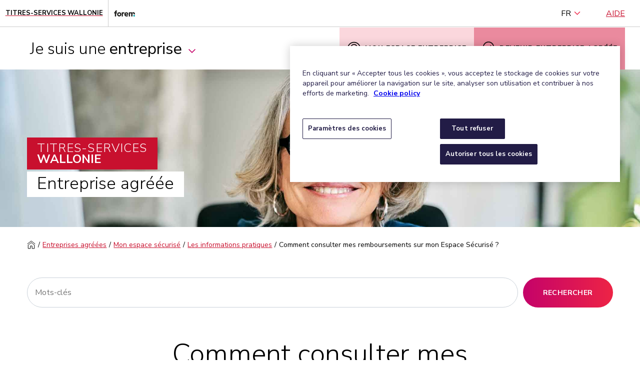

--- FILE ---
content_type: text/html; charset=utf-8
request_url: https://titres-services.wallonie.be/entreprise/espace-securise/information/consulter-remboursement
body_size: 54409
content:


<!DOCTYPE html>
<html lang="fr-be">
<head>
    <meta charset="UTF-8" />
    <meta name="viewport" content="width=device-width, initial-scale=1.0, maximum-scale=5.0, minimum-scale=1.0" />
    <meta http-equiv="X-UA-Compatible" content="ie=edge" />
    
    <script>
        window.dataLayer = window.dataLayer || [];
        dataLayer.push({
            'site': {
                'environment': 'production',
                'region': 'wallonia',
                'language': 'fr',
            },
            'page': {
                'pageType': 'faq details'
            },
            'user': {
                'audience': 'general'
            }
        });
    </script>

    <!-- Google Tag Manager -->
<script>
    (function (w, d, s, l, i) {
    w[l] = w[l] || []; w[l].push({
        'gtm.start':
            new Date().getTime(), event: 'gtm.js'
    }); var f = d.getElementsByTagName(s)[0],
        j = d.createElement(s), dl = l != 'dataLayer' ? '&l=' + l : ''; j.async = true; j.src =
            'https://www.googletagmanager.com/gtm.js?id=' + i + dl; f.parentNode.insertBefore(j, f);
    })(window, document, 'script', 'dataLayer', 'GTM-PDGVD3W');</script>
<!-- End Google Tag Manager -->

    <title>Comment consulter mes remboursements sur mon Espace Sécurisé ?&nbsp; - Titres-Services Wallonie</title>
    <meta name="description" content="Suivez la procédure simple expliquée dans cet article.&nbsp;">
            <link rel="shortcut icon" href="/Content/wa/favicon.ico" />
        <link rel="stylesheet" href="/Content/wa/css/app.css?20200625">
        <link href="https://fonts.googleapis.com/css?family=Nunito+Sans:300,400,400i,700,800&display=swap" rel="stylesheet" />

    
    <meta property="og:title" content="Comment consulter mes remboursements sur mon Espace Sécurisé ?&nbsp;" />
    <meta property="og:type" content="website" />
    <meta property="og:url" content="https://titres-services.wallonie.be/entreprise/espace-securise/information/consulter-remboursement" />
    <meta property="og:image" content="" />
    <meta property="og:locale" content="fr_BE" />
    <meta property="og:site_name" content="Sodexo" />
    <meta property="twitter:card" content="summary" />
    <meta property="twitter:title" content="Comment consulter mes remboursements sur mon Espace Sécurisé ?&nbsp;" />
    <meta property="twitter:description" content="Suivez la procédure simple expliquée dans cet article.&nbsp;" />

    
    <script type="application/ld+json">
        {
        "@context": "https://schema.org",
        "@type": "FAQPage",
        "mainEntity": [{
        "@type": "Question",
        "name": "Comment consulter mes remboursements sur mon Espace Sécurisé ?@",
        "acceptedAnswer": {
        "@type": "Answer",
        "text": "Suivez la procédure simple expliquée dans cet article.@"
        }
        }]
        }
    </script>

</head>
<body>
    <a href="#main-content" class="skip-link">Passer au contenu principal</a>
<!-- Google Tag Manager (noscript) -->
<noscript>
    <iframe src="https://www.googletagmanager.com/ns.html?id=GTM-PDGVD3W"
            height="0" width="0" style="display:none;visibility:hidden"></iframe>
</noscript>
<!-- End Google Tag Manager (noscript) -->



<div class="vl-u-hr"></div>
<header role="banner">




        <div id="sprb-header" class="sprb-styles br_top-header">
            <div class="site-bar spacing container-fluid d-flex align-items-center justify-content-end">
                <div class="site-bar__link d-flex align-items-center">
                        <a href="https://titres-services.wallonie.be" aria-label="Page d'accueil - Titres-Services Wallonie">
                            <div class="d-flex flex-wrap align-items-center truncate">
                                <span class="site-bar__title truncate">Titres-Services Wallonie</span>
                            </div>
                        </a>
                        <a class="site-bar__separator" href="https://www.leforem.be" aria-label="Lien vers le site web du Forem" target="_blank" rel="noopener">
                            <svg class="site-bar__image" role="img" title="Forem">
                                <use xlink:href="/Content/img/wl-icons/icons.svg?20200430#logo"></use>
                            </svg>
                        </a>


                </div>
                <div class="br_top-header__lang-switcher">

                    <button class="br_top-header__lang-label" data-btn="dropdown" aria-expanded="false" aria-label="fran&#231;ais (Belgique) (Fran&#231;ais)">
                        FR
                            <svg class="br_top-header__dropdown-icon" aria-hidden="true">
                                <use xlink:href="/Content/img/wl-icons/icons.svg?20200430#dropdown"></use>
                            </svg>
                    </button>
                        <div class="br_top-header__lang-wrapper" data-content="dropdown">
                            <a href="https://dienstleistungsschecks.wallonie.be:443/unternehmen/gesicherter-bereich/informationen/erstattungen-einsehen" aria-label="Deutsch (Belgien)" lang="de" hreflang="de">DE</a>
                        </div>
                </div>
                <button class="vl-link" data-dropdown="help-dropdown" aria-expanded="false">Aide</button>
            </div>
        </div>
    <div class="br_top-header__help-dropdown" data-content="help-dropdown">
        <div class="br_top-header__help-dropdown-header">
            <p>Besoin d’aide ?</p>
            <button class="br_top-header__help-dropdown-close" data-dropdown="close-help-dropdown" aria-label="Fermer">
                <span></span>
                <span></span>
            </button>
        </div>
        <div class="br_top-header__help-dropdown-content">
            <p class="br_top-header__help-dropdown-title">Prenez contact avec nous</p>
            <p class="br_top-header__help-dropdown-subtitle">Vous &#234;tes un utilisateur de titres-services</p>
            <ul class="br_top-header__help-dropdown-list">
                <li class="br_top-header__help-dropdown-item">
                        <svg class="br_top-header__help-dropdown-icon" aria-label="Particulier phone">
                            <use xlink:href="/Content/img/wl-icons/icons.svg?20200430#phone-s"></use>
                        </svg>
                    <div class="br_top-header__help-dropdown-link-wrapper">
                        <a href="tel:02/401.31.70">
                            <span class="sr-only">Utilisateur de titres-services</span>
                            02/401.31.70
                        </a>
                        <p> Du lundi au vendredi de 9h &#224; 18h</p>
                        <img alt="" height="107px" src="[data-uri]" width="250px" />
                    </div>
                </li>
                <li class="br_top-header__help-dropdown-item">
                        <svg class="br_top-header__help-dropdown-icon" aria-hidden="true">
                            <use xlink:href="/Content/img/wl-icons/icons.svg?20200430#email-s"></use>
                        </svg>
                    <div class="br_top-header__help-dropdown-link-wrapper">
                        <a href="/citoyen/contact">
                            <span class="sr-only">Utilisateur de titres-services</span>
                            Envoyez-nous un e-mail
                        </a>
                        <p>Avez-vous une question ou une plainte ?</p>
                    </div>
                </li>
                <li class="br_top-header__help-dropdown-item">
                        <svg class="br_top-header__help-dropdown-icon" aria-hidden="true">
                            <use xlink:href="/Content/img/wl-icons/icons.svg?20200430#search"></use>
                        </svg>
 <div class="br_top-header__help-dropdown-link-wrapper">
                        <a target="_blank" href="/contacter-une-entreprise-agreee">
                            <span class="sr-only">Utilisateur de titres-services</span>
                            Contactez une entreprise agr&#233;&#233;e
                        </a>
                        <p>Contactez une entreprise pr&#232;s de chez vous</p>
                    </div>
                </li>
            </ul>
            <p class="br_top-header__help-dropdown-subtitle">Vous &#234;tes une entreprise agr&#233;&#233;e</p>
            <ul class="br_top-header__help-dropdown-list">
                <li class="br_top-header__help-dropdown-item">
                        <svg class="br_top-header__help-dropdown-icon" aria-label="Entreprise phone">
                            <use xlink:href="/Content/img/wl-icons/icons.svg?20200430#phone-s"></use>
                        </svg>
                    <div class="br_top-header__help-dropdown-link-wrapper">
                        <a href="tel:02/547.54.93">
                            <span class="sr-only">Entreprise agr&#233;&#233;e</span>
                            02/547.54.93
                        </a>
                        <p> Du lundi au vendredi de 8h &#224; 18h</p>
                    </div>
                </li>
                <li class="br_top-header__help-dropdown-item">
                        <svg class="br_top-header__help-dropdown-icon" aria-hidden="true">
                            <use xlink:href="/Content/img/wl-icons/icons.svg?20200430#email-s"></use>
                        </svg>
                    <div class="br_top-header__help-dropdown-link-wrapper">
                        <a href="/entreprise/contact">
                            <span class="sr-only">Entreprise agr&#233;&#233;e</span>
                            Envoyez-nous un e-mail
                        </a>
                        <p>Avez-vous une question ou une plainte ?</p>
                    </div>
                </li>
                

                
            </ul>
        </div>
    </div>
    <div class="top-header-paceholder"></div>
        <div class="br-functional-header">
            <div class="vl-layout">
                <nav class="br-functional-header__nav-dropdown" role="navigation" aria-label="Navigation par profil">
                        <button class="br-functional-header__dropdown-item" data-btn="dropdown" aria-expanded="false">
                            Je suis une <span>entreprise</span>
                            <i class="vl-link__icon vl-link__icon--after vl-vi vl-vi-nav-down" aria-hidden="true"></i>
                        </button>
                    <div class="br-functional-header__links-wrapper" data-content="dropdown">
                            <a data-mainnavhub="Citizens" class="br-functional-header__dropdown-item" href="/">Je suis un <span>utilisateur</span></a>
                            <a data-mainnavhub="Workers" class="br-functional-header__dropdown-item" href="/travailleur-euse">Je suis une <span>aide-ménagère</span></a>
                    </div>
                </nav>
                <div class="br-functional-header__container">
                    <a class="br-functional-header__region-logo" aria-label="Titres-services" href="https://www.leforem.be">

                        <span class="br-functional-header__info-text">Titres-Services Wallonie</span>
                            <svg aria-hidden="true">
                                <use xlink:href="/Content/img/wl-icons/icons.svg?20200430#logo"></use>
                            </svg>

                    </a>
                    <button class="br-functional-header__hamburger-btn" data-btn="menu" data-close-label="Fermer" aria-expanded="false" aria-label="Menu">
                        <span></span>
                        <span></span>
                        <span></span>
                    </button>
                    <div class="br-functional-header__navigation" data-content="menu">
                        <nav class="br-functional-header__links-wrapper" role="navigation" aria-label="Navigation : portail, langue et aide">
                                <div class="br-functional-header__nav-item br-functional-header__nav-item--left">
                                    <span class="br-functional-header__label">Je suis un particulier</span>
                                        <a data-hubname="Citizens" class="br-functional-header__link" href="/">
                                            Utilisateur
                                        </a>

                                        <button class="br-functional-header__mobile-dropdown" data-btn="dropdown" aria-expanded="false">
                                            Entreprise agr&#233;&#233;e
                                            <i class="vl-link__icon vl-link__icon--after vl-vi vl-vi-nav-down" aria-hidden="true"></i>
                                        </button>
                                </div>
                            <div class="br-functional-header__nav-item br-functional-header__nav-item--right">
                                <span class="br-functional-header__label">Je suis un professionnel</span>
                                <div class="br-functional-header__link-wrapper" data-content="dropdown">
                                                <a class="br-functional-header__link br-functional-header__link--mobile" href="/">
                                                    Utilisateur
                                                </a>
                                                <a data-hubname="Company" href="/entreprise" class="br-functional-header__link">
                                                    Entreprise agr&#233;&#233;e
                                                </a>
                                                <a data-hubname="Workers" href="/travailleur-euse" class="br-functional-header__link">
                                                    Aide-m&#233;nag&#232;re
                                                </a>
                                </div>
                            </div>
                        </nav>
                        <div class="br-functional-header__personas-navigation">
                                                            <ul class="br-functional-header__personas-list">
                                        <li class="br-functional-header__personas-item">
                                            <a href="/entreprise/information" class="br-functional-header__personas-link">
                                                Informations g&#233;n&#233;rales
                                                <span class="vl-icon vl-vi vl-vi-nav-right"></span>
                                            </a>
                                        </li>
                                        <li class="br-functional-header__personas-item">
                                            <a href="/entreprise/remise" class="br-functional-header__personas-link">
                                                Mes remises
                                                <span class="vl-icon vl-vi vl-vi-nav-right"></span>
                                            </a>
                                        </li>
                                        <li class="br-functional-header__personas-item">
                                            <a href="/entreprise/espace-securise" class="br-functional-header__personas-link">
                                                Mon espace s&#233;curis&#233;
                                                <span class="vl-icon vl-vi vl-vi-nav-right"></span>
                                            </a>
                                        </li>
                                        <li class="br-functional-header__personas-item">
                                            <a href="/entreprise/mon-entreprise" class="br-functional-header__personas-link">
                                                Mon entreprise
                                                <span class="vl-icon vl-vi vl-vi-nav-right"></span>
                                            </a>
                                        </li>
                                        <li class="br-functional-header__personas-item">
                                            <a href="/entreprise/api" class="br-functional-header__personas-link">
                                                Solution API 
                                                <span class="vl-icon vl-vi vl-vi-nav-right"></span>
                                            </a>
                                        </li>

                                </ul>
                        </div>
                        <nav class="br-functional-header__buttons" role="navigation" aria-label="Liens inscription et acc&#232;s s&#233;curis&#233;">
                            <div class="br-functional-header__buttons-group">
                                                                                                    <a data-extranet href="https://entreprise.titres-services.wallonie.be/" class="br-functional-header__cta-button br-functional-header__cta-button--light">
                                        <svg class="br-functional-header__button-icon" aria-hidden="true">
                                            <use xlink:href="/Content/img/br-icons/icons.svg?20200430#person"></use>
                                        </svg>
                                        Mon espace entreprise
                                    </a>
                                    <a data-extranet href="https://titres-services.wallonie.be/entreprise/information/information/conditions-agrement" class="br-functional-header__cta-button br-functional-header__cta-button--dark">
                                        <svg class="br-functional-header__button-icon" aria-hidden="true">
                                            <use xlink:href="/Content/img/br-icons/icons.svg?20200430#badge"></use>
                                        </svg>
                                        Devenir entreprise agréée
                                    </a>
                            </div>

                            <div class="br-functional-header__functional-buttons">
                                <div class="br-functional-header__lang-switcher">
                                    <button class="br-functional-header__mobile-dropdown" data-btn="langSwitcher" aria-expanded="false">
                                        FR
                                        <i class="vl-link__icon vl-link__icon--after vl-vi vl-vi-nav-down" aria-hidden="true"></i>
                                    </button>
                                    <div class="br-functional-header__lang-menu" data-content="langSwitcher">
                                            <a class="br-functional-header__link" href="https://dienstleistungsschecks.wallonie.be:443/unternehmen/gesicherter-bereich/informationen/erstattungen-einsehen" hreflang="de" lang="de">DE</a>

                                    </div>
                                </div>
                                <div class="br-functional-header__help-btn">
                                    <button class="vl-button vl-button--secondary vl-button--large" data-dropdown="help-dropdown" aria-expanded="false">
                                        Aide
                                    </button>
                                </div>
                            </div>
                        </nav>
                    </div>
                </div>
            </div>

        </div>
        <div id="top-content" class="vl-content-header vl-content-header--large ">
            
            <div class="vl-content-header__wrapper">
                <picture class="vl-content-header__bg">
                            <source srcset="/getattachment/35b7bd26-2f76-416e-ba9e-c8e9d8d5e1ab/une-entrepreneure-souriante-2.jpg" />
                            <img src="/getattachment/35b7bd26-2f76-416e-ba9e-c8e9d8d5e1ab/une-entrepreneure-souriante-2.jpg" />
                </picture>
                <div class="vl-layout">
                    <div class="vl-content-header__content">
                            <div class="vl-content-header__logo-wrapper">
                                <a href="/" class="vl-content-header__entity-logo">
                                    <span class="vl-content-header__entity-logo__prefix">Titres-services</span>
                                    <span class="vl-content-header__entity-logo__title">Wallonie</span>
                                </a>
                            </div>
                                    <p class="vl-content-header__title">
                                        <span class="vl-content-header__title__content">
                                            Entreprise agr&#233;&#233;e
                                        </span>
                                    </p>
                    </div>
                    
                    
                </div>
            </div>
        </div>

    <script>
        //GTM header language switch tracking
        [].forEach.call(document.querySelectorAll(".br-functional-header__lang-menu a, .br_top-header__lang-wrapper a"), function (item) {
            item.addEventListener('click',
                function gtmHeaderLanguageSwitchClick(event) {
                    window.dataLayer = window.dataLayer || [];
                    dataLayer.push({
                        'event': 'GATracking',
                        'eventCategory': 'language switch',
                        'eventAction': event.currentTarget.innerText,
                        'eventLabel': 'header',
                        'eventValue': 0,
                        'eventNonInteraction': false
                    });
                }
            );
        });

        //GTM extranet tracking
        [].forEach.call(document.querySelectorAll("[data-extranet]"), function (item) {
            item.addEventListener('click',
                function gtmExtranetClick(event) {
                    window.dataLayer = window.dataLayer || [];
                    dataLayer.push({
                        'event': 'GATracking',
                        'eventCategory': 'extranet click',
                        'eventAction': event.currentTarget.innerText,
                        'eventLabel': window.location.href,
                        'eventValue': 0,
                        'eventNonInteraction': false
                    });
                }
            );
        });

        //GTM hub tracking
        [].forEach.call(document.querySelectorAll("[data-hubname]"), function (item) {
            item.addEventListener('click',
                function gtmExtranetClick(event) {
                    window.dataLayer = window.dataLayer || [];
                    dataLayer.push({
                        'event': 'GATracking',
                        'eventCategory': 'persona',
                        'eventAction': 'header',
                        'eventLabel': event.currentTarget.dataset.hubname,
                        'eventValue': 0,
                        'eventNonInteraction': false
                    });
                }
            );
        });

        //GTM persona tracking
        [].forEach.call(document.querySelectorAll("[data-personalink]"), function (item) {
            item.addEventListener('click',
                function gtmPersonaClick(event) {
                    window.dataLayer = window.dataLayer || [];
                    dataLayer.push({
                        'event': 'GATracking',
                        'eventCategory': 'citizen persona',
                        'eventAction': 'lateral bar',
                        'eventLabel': event.currentTarget.dataset.personalink,
                        'eventValue': 0,
                        'eventNonInteraction': false
                    });
                }
            );
        });

        //GTM main nav tracking
        [].forEach.call(document.querySelectorAll("[data-mainnavhub]"), function (item) {
            item.addEventListener('click',
                function gtmMainNavClick(event) {
                    var persona = event.currentTarget.dataset.mainnavhub;
                    window.dataLayer = window.dataLayer || [];
                    dataLayer.push({
                        'event': 'GATracking',
                        'eventCategory': 'persona',
                        'eventAction': 'drop down',
                        'eventLabel': persona,
                        'eventValue': 0,
                        'eventNonInteraction': false
                    });
                }
            );
        });

        //Highlighted news click
        [].forEach.call(document.querySelectorAll(".br_news-hub_link"), function (item) {
            item.addEventListener('click',
                function gtmHighlightNewsClick(event) {
                    window.dataLayer = window.dataLayer || [];
                    dataLayer.push({
                        'event': 'GATracking',
                        'eventCategory': 'CTA',
                        'eventAction': 'hub highlight news',
                        'eventLabel': event.currentTarget.href,
                        'eventValue': 0,
                        'eventNonInteraction': false,
                        'eventTimeout': 2000
                    });
                }
            );
        });
    </script>




    <nav class="br_breadcrumbs" data-uniqueid="f1d6aeb1" role="navigation" aria-label="Menu Fil d&#39;Ariane" >
        <div class="vl-layout">
            <ol class="br_breadcrumbs__list">
                <li class="br_breadcrumbs__item">
                    <a class="br_breadcrumbs__home-link" href="/" data-level="1">
                        <span class="br_breadcrumbs__sr">Page d&#39;accueil</span>
                            <svg  aria-label="Page d&#39;accueil">
                                <use xlink:href="/Content/img/wl-icons/icons.svg#home"></use>
                            </svg>
                    </a>
                </li>
                    <li class="br_breadcrumbs__item" >
                            <a class="br_breadcrumbs__active" href="/entreprise" data-level="2">Entreprises agréées</a>
                    </li>
                    <li class="br_breadcrumbs__item" >
                            <a class="br_breadcrumbs__active" href="/entreprise/espace-securise" data-level="3">Mon espace sécurisé</a>
                    </li>
                    <li class="br_breadcrumbs__item" >
                            <a class="br_breadcrumbs__active" href="/entreprise/espace-securise/information" data-level="4">Les informations pratiques</a>
                    </li>
                    <li class="br_breadcrumbs__item" aria-current="page">
                            <span class="br_breadcrumbs__current">Comment consulter mes remboursements sur mon Espace Sécurisé ? </span>
                    </li>

            </ol>
            <a class="br_breadcrumbs__mobile-back-btn br_breadcrumbs__active" href="/"><span class="vl-icon vl-icon--before vl-vi vl-vi-arrow-left-fat" aria-hidden="true"></span>Retour</a>
        </div>

    </nav>

    <script>
        //GTM breadcrumb tracking tracking
            [].forEach.call(document.querySelectorAll("[data-uniqueid='f1d6aeb1'] [data-level]"), function (item) {
    item.addEventListener('click',
        function gtmBreadCrumbClick(event) {
        window.dataLayer = window.dataLayer || [];
        dataLayer.push({
            'event': 'GATracking',
                        'eventCategory': 'breadcrumb navigation',
                        'eventAction': event.currentTarget.dataset.level,
                        'eventLabel': event.currentTarget.innerText,
                        'eventValue': 0,
                        'eventNonInteraction': false
                    });
    }
            );
});
    </script>
</header>








        <main id="main-content" data-page="faq-detail" role="main">
            <div class="faq-detail">
                <section class="vl-region">
                    <div class="vl-layout">
                        <div class="vl-grid vl-grid--align-center vl-grid--is-stacked">
                            <div class="vl-col--12-12">




    <script>
        window.addEventListener('load', function () {
            document.getElementById('UK75077').onkeypress = function searchKeyPressUK75077(event) {
                if (event.keyCode == 13) {
                    document.getElementById('UK750777TB').click();
                }
            }
        });

        function SearchUK75077() {
            var url = '/entreprise/rechercher1';
            var txtVal = document.getElementById("UK75077").value;
            setTimeout(function() {
                window.location.href = url + '?searchText=' + txtVal;
            }, 150);
        }
    </script>

    <div class="br_search-input" role="search">
        <label class="br_search-input__label" for="UK75077">Mots-cl&#233;s</label>
        <div class="br_search-input__input-wrapper">
            <input aria-label="Rechercher" class="br_search-input__input" type="search" name="search" id="UK75077" placeholder="Mots-cl&#233;s" />
            <button type="button" aria-label="Effacer la recherche" class="br_search-input__input-clear-btn"></button>
        </div>
        <button class="br_search-input__button vl-button vl-button--large" onclick="SearchUK75077()" id="UK750777TB" type="submit">
            Rechercher
                <svg aria-hidden="true">
                    <use xlink:href="/Content/img/wl-icons/icons.svg#search"></use>
                </svg>
        </button>
    </div>

                            </div>
                            <div class="vl-col--8-12 vl-col--12-12--m">
                                <h1 class="br-title--h1 vl-u-align-center">
                                    Comment consulter mes remboursements sur mon Espace Sécurisé ? 
                                </h1>
                                    <p class="vl-introduction vl-u-align-center">
                                        Vous aimeriez consulter les remboursements reçus de Pluxee en échange des titres-services que votre entreprise agréée lui a remis ? Vous souhaitez effectuer des recherches spécifiques parmi ceux-ci ? Connectez-vous à votre Espace Sécurisé et suivez les étapes exposées dans cet article.<br />
 
                                    </p>
                            </div>
                        </div>
                    </div>
                </section>
                <section class="vl-region">
                    <div class="vl-layout">
                        <div class="vl-grid vl-grid--align-center">
                            <div class="vl-col--8-12 vl-col--12-12--m">
                                <div class="vl-grid vl-grid--is-stacked">
                                    


    <div class="vl-col--1-1">
        <div class="vl-typography">
<h3>Consultez vos remboursements</h3>  
</div>

    </div>




<div class="vl-col--1-1">
    <ol class="vl-steps vl-steps--has-line">

    <li class="vl-step vl-step--disabled">
        <div class="vl-step__icon">1</div>
        <div class="vl-step__wrapper">
            <div class="vl-step__header">
                <div class="vl-step__header__titles">
                   
<p>Connectez-vous à votre <a href="https://entreprise.titres-services.wallonie.be/" target="_blank">Espace Sécurisé</a> ;</p>                 
                    <p class="vl-step__subtitle">
                    </p>
                </div>
            </div>
            <div class="vl-step__content-wrapper vl-typography">
                <p class="vl-step__content">
                </p>
            </div>
        </div>
    </li>

    <li class="vl-step vl-step--disabled">
        <div class="vl-step__icon">2</div>
        <div class="vl-step__wrapper">
            <div class="vl-step__header">
                <div class="vl-step__header__titles">
                   
<p>Cliquez sur "Gestion des paiements" ;</p>                 
                    <p class="vl-step__subtitle">
                    </p>
                </div>
            </div>
            <div class="vl-step__content-wrapper vl-typography">
                <p class="vl-step__content">
                </p>
            </div>
        </div>
    </li>

    <li class="vl-step vl-step--disabled">
        <div class="vl-step__icon">3</div>
        <div class="vl-step__wrapper">
            <div class="vl-step__header">
                <div class="vl-step__header__titles">
                   
<p>Remplissez les champs nécessaires pour trouver les paiements recherchés ;</p>                 
                    <p class="vl-step__subtitle">
                    </p>
                </div>
            </div>
            <div class="vl-step__content-wrapper vl-typography">
                <p class="vl-step__content">
<p>Le champ "Mois de prestation" est obligatoire.</p>
<p>Optionnellement, vous pouvez indiquer les dates du remboursement et compléter le champ “Montant” avec un nombre entier (pas de décimale).</p>                </p>
            </div>
        </div>
    </li>

    <li class="vl-step vl-step--disabled">
        <div class="vl-step__icon">4</div>
        <div class="vl-step__wrapper">
            <div class="vl-step__header">
                <div class="vl-step__header__titles">
                   
<p>Cliquez sur "Rechercher".</p>                 
                    <p class="vl-step__subtitle">
                    </p>
                </div>
            </div>
            <div class="vl-step__content-wrapper vl-typography">
                <p class="vl-step__content">
                </p>
            </div>
        </div>
    </li>
    </ol>
</div>


<div class="vl-col--1-1">
    <ol class="vl-steps vl-steps--has-line">
<div class="vl-typography">
<h3>Recherchez des remboursements spécifiques</h3>  
</div>

    <li class="vl-step vl-step--disabled">
        <div class="vl-step__icon">1</div>
        <div class="vl-step__wrapper">
            <div class="vl-step__header">
                <div class="vl-step__header__titles">
                   
<p>Connectez-vous à votre <a href="https://entreprise.titres-services.wallonie.be/" target="_blank">Espace Sécurisé</a> ;</p>                 
                    <p class="vl-step__subtitle">
                    </p>
                </div>
            </div>
            <div class="vl-step__content-wrapper vl-typography">
                <p class="vl-step__content">
                </p>
            </div>
        </div>
    </li>

    <li class="vl-step vl-step--disabled">
        <div class="vl-step__icon">2</div>
        <div class="vl-step__wrapper">
            <div class="vl-step__header">
                <div class="vl-step__header__titles">
                   
<p>Cliquez sur "Gestion des paiements" ;</p>                 
                    <p class="vl-step__subtitle">
                    </p>
                </div>
            </div>
            <div class="vl-step__content-wrapper vl-typography">
                <p class="vl-step__content">
                </p>
            </div>
        </div>
    </li>

    <li class="vl-step vl-step--disabled">
        <div class="vl-step__icon">3</div>
        <div class="vl-step__wrapper">
            <div class="vl-step__header">
                <div class="vl-step__header__titles">
                   
<p>Cliquez sur le lien "Recherche des paiements spécifiques" ;</p>                 
                    <p class="vl-step__subtitle">
                    </p>
                </div>
            </div>
            <div class="vl-step__content-wrapper vl-typography">
                <p class="vl-step__content">
                </p>
            </div>
        </div>
    </li>

    <li class="vl-step vl-step--disabled">
        <div class="vl-step__icon">4</div>
        <div class="vl-step__wrapper">
            <div class="vl-step__header">
                <div class="vl-step__header__titles">
                   
<p>Remplissez les champs nécessaires ;</p>                 
                    <p class="vl-step__subtitle">
                    </p>
                </div>
            </div>
            <div class="vl-step__content-wrapper vl-typography">
                <p class="vl-step__content">
                </p>
            </div>
        </div>
    </li>

    <li class="vl-step vl-step--disabled">
        <div class="vl-step__icon">5</div>
        <div class="vl-step__wrapper">
            <div class="vl-step__header">
                <div class="vl-step__header__titles">
                   
<p>Cliquez sur "Rechercher".</p>                 
                    <p class="vl-step__subtitle">
                    </p>
                </div>
            </div>
            <div class="vl-step__content-wrapper vl-typography">
                <p class="vl-step__content">
                </p>
            </div>
        </div>
    </li>
    </ol>
</div>

                                        <div class="vl-col--1-1">
                                            <button class="vl-button vl-button--large print-button" onclick="window.print();">Imprimer cette page</button>
                                        </div>
                                </div>

                            </div>
                        </div>
                    </div>
                </section>


                


    <div class="vl-col--1-1">
        

    <div class="br_contact-section" data-uniqueid="6d2ba949">
        <div class="br_contact-section__spacer">
            <div class="br_contact-section__background"></div>
            <div class="vl-layout">
                <div class="vl-grid">
                    <div class="vl-col--10-12 vl-col--12-12--m vl-push--1-12 vl-push--reset--m">
                        <h2 class="br-title--h2">Obtenir de l&#39;aide</h2>
                        <div class="br_contact-section__wrapper">

                            <h3 class="br-title--h3">Vous ne trouvez pas ce que vous cherchez ? 
Contactez-nous</h3>
                            <ul class="br_contact-section__list">
                                    <li class="br_contact-section__item">
                                            <svg class="br_contact-section__icon" aria-hidden="true" aria-label="phone">
                                                <use xlink:href="/Content/img/wl-icons/icons.svg#phone"></use>
                                            </svg>
                                        <p class="br_contact-section__item-title">T&#233;l&#233;phone</p>
                                        <a class="vl-link" href="tel:02/547.54.93"> Appelez le 02/547.54.93</a>
                                        <p class="br_contact-section__item-desc">
                                            Du lundi au vendredi de 8h &#224; 18h
                                        </p>

                                    </li>
                                
                                <li class="br_contact-section__item">
                                        <svg class="br_contact-section__icon" aria-hidden="true" aria-label="email">
                                            <use xlink:href="/Content/img/wl-icons/icons.svg#email"></use>
                                        </svg>

                                    <p class="br_contact-section__item-title">E-mail</p>
                                    <a class="vl-link" href="/entreprise/contact"> Envoyez-nous un e-mail</a>
                                    <p class="br_contact-section__item-desc"> Avez-vous une question ou une plainte ?</p>
                                </li>
                            </ul>
                        </div>
                    </div>
                </div>
            </div>
        </div>
    </div>

<script>
    //GTM search tracking
    [].forEach.call(document.querySelectorAll("[data-uniqueid='6d2ba949'] button.vl-search__submit"), function (item) {
        item.addEventListener('click',
            function gtmSearchClick(event) {
                event.preventDefault();
                window.dataLayer = window.dataLayer || [];
                dataLayer.push({
                    'event': 'GATracking',
                    'eventCategory': 'Search',
                    'eventAction': 'footer',
                    'eventLabel': event.currentTarget.previousElementSibling.value,
                    'eventValue': 0,
                    'eventNonInteraction': false,
                    'eventTimeout': 2000
                });
            }
        );
    });
</script>

    </div>



            </div>

        </main>
    <script>
        //GTM persona change tracking 2.1.3
        [].forEach.call(document.querySelectorAll("a[href^='/Menu/SetPersona']"), function (item) {
            item.addEventListener('click',
                function gtmPersonaClick(event) {
                    event.preventDefault();
                    window.dataLayer = window.dataLayer || [];
                    dataLayer.push({
                        'event': 'GATracking',
                        'eventCategory': 'persona',
                        'eventAction': 'faq detail',
                        'eventLabel': event.currentTarget.href.split('=')[1].toLowerCase(),
                        'eventValue': 0,
                        'eventNonInteraction': false,
                        'eventCallback': (function (url, target) {
                            if (target == '_blank') {
                                window.open(url, '_blank');
                            }
                            else {
                                window.location = url;
                            }
                        })(event.currentTarget.href, event.currentTarget.target),
                        'eventTimeout': 2000
                    });
                }
            );
        });

        //GTM search tracking
        [].forEach.call(document.querySelectorAll("button.vl-search__submit"), function (item) {
            item.addEventListener('click',
                function gtmSearchClick(event) {
                    event.preventDefault();
                    window.dataLayer = window.dataLayer || [];
                    dataLayer.push({
                        'event': 'GATracking',
                        'eventCategory': 'Search',
                        'eventAction': 'FAQ',
                        'eventLabel': event.currentTarget.previousElementSibling.value,
                        'eventValue': 0,
                        'eventNonInteraction': false,
                        'eventTimeout': 2000
                    });
                }
            );
        });
    </script>




<footer class="br_footer sprb-styles" role="contentinfo">
        <div class="br_footer__background">
            <section class="vl-region">
                <div class="vl-layout">
                    <div class="vl-grid">
                        <div class="vl-col--10-12 vl-push--1-12 vl-col--12-12--s vl-push--reset--s">
                            <div class="br_footer__top-wrapper">
                                <div class="vl-grid">
                                    <div class="vl-col--12-12">



                                        <ul class="br_footer__columns vl-grid">
                                                <li class="br_footer__box  vl-col--3-12 vl-col--12-12--s">
                                                    <p class="br_footer__links-header">Utilisateurs&#183;rices</p>
                                                    <ul class="links__list">
                                                            <li class="links__item">
                                                                <a href="https://mes.titres-services.wallonie.be" target="_blank" rel="noopener" class="vl-link">Espace Sécurisé</a>
                                                            </li>
                                                            <li class="links__item">
                                                                <a href="/citoyen" target="_blank" rel="noopener" class="vl-link"><span lang="en">FAQs</span></a>
                                                            </li>
                                                            <li class="links__item">
                                                                <a href="/citoyen/actualites" target="_blank" rel="noopener" class="vl-link">Actualités</a>
                                                            </li>
                                                            <li class="links__item">
                                                                <a href="/contacter-une-entreprise-agreee" target="_blank" rel="noopener" class="vl-link">Trouver une entreprise</a>
                                                            </li>
                                                            <li class="links__item">
                                                                <a href="/citoyen/quota-specifique/maternite" target="_blank" rel="noopener" class="vl-link">Aide à la maternité</a>
                                                            </li>
                                                            <li class="links__item">
                                                                <a href="/citoyen/quota-specifique/famille-monoparentale" target="_blank" rel="noopener" class="vl-link">Familles monoparentales</a>
                                                            </li>
                                                            <li class="links__item">
                                                                <a href="/citoyen/quota-specifique/personne-handicapee" target="_blank" rel="noopener" class="vl-link">Personnes handicapées</a>
                                                            </li>
                                                            <li class="links__item">
                                                                <a href="/citoyen/quota-specifique/personne-agee" target="_blank" rel="noopener" class="vl-link">Personnes agées</a>
                                                            </li>
                                                            <li class="links__item">
                                                                <a href="/citoyen/contact" target="_blank" rel="noopener" class="vl-link">Poser une question</a>
                                                            </li>
                                                            <li class="links__item">
                                                                <a href="/citoyen/contact?isComplaint=true" target="_blank" rel="noopener" class="vl-link">Déposer une plainte</a>
                                                            </li>

                                                    </ul>
                                                </li>
                                                <li class="br_footer__box  vl-col--3-12 vl-col--12-12--s">
                                                    <p class="br_footer__links-header">Entreprises agr&#233;&#233;es</p>
                                                    <ul class="links__list">
                                                            <li class="links__item">
                                                                <a href="https://entreprise.titres-services.wallonie.be	" target="_blank" rel="noopener" class="vl-link">Espace Sécurisé</a>
                                                            </li>
                                                            <li class="links__item">
                                                                <a href="/entreprise" target="_blank" rel="noopener" class="vl-link"><span lang="en">FAQS</span></a>
                                                            </li>
                                                            <li class="links__item">
                                                                <a href="/entreprise/actualites" target="_blank" rel="noopener" class="vl-link">Actualités</a>
                                                            </li>
                                                            <li class="links__item">
                                                                <a href="/entreprise/contact" target="_blank" rel="noopener" class="vl-link">Poser une question</a>
                                                            </li>
                                                            <li class="links__item">
                                                                <a href="/entreprise/contact?isComplaint=true" target="_blank" rel="noopener" class="vl-link">Déposer une plainte</a>
                                                            </li>

                                                    </ul>
                                                </li>
                                                <li class="br_footer__box  vl-col--3-12 vl-col--12-12--s">
                                                    <p class="br_footer__links-header">Travailleurs&#183;euses</p>
                                                    <ul class="links__list">
                                                            <li class="links__item">
                                                                <a href="/travailleur-euse" target="_blank" rel="noopener" class="vl-link"><span lang="en">FAQS</span></a>
                                                            </li>
                                                            <li class="links__item">
                                                                <a href="/travailleur-euse/actualites" target="_blank" rel="noopener" class="vl-link">Actualités</a>
                                                            </li>
                                                            <li class="links__item">
                                                                <a href="/entreprise/contact" target="_blank" rel="noopener" class="vl-link">Poser une question</a>
                                                            </li>
                                                            <li class="links__item">
                                                                <a href="/contacter-une-entreprise-agreee" target="_blank" rel="noopener" class="vl-link">Trouver une entreprise</a>
                                                            </li>

                                                    </ul>
                                                </li>
                                            <li class="br_footer__box vl-col--3-12 vl-col--12-12--s">
                                                    <p class="br_footer__links-header">Téléchargez l'app !</p>
                                                                                                    <p class="br_footer__logo_header">
                                                        Pour les utilisateurs·rices :
                                                    </p>
                                                                                                                                                    <a class="br_footer__logo br_footer__logo--border" href="/citoyen/mon-espace/app/ou-telecharger" title="">
                                                        <img src="/getattachment/372c978a-871e-4fd7-8b5c-50cb52511db4/app-icon-vouchers-wallonia.png" alt="" />
                                                    </a>
                                                                                                    <p class="br_footer__logo_header">
                                                        Pour les travailleurs·euses :
                                                    </p>
                                                                                                    <a class="br_footer__logo br_footer__logo--border" href="/travailleur-euse/prestations/jobtracker2-0/telecharger"  title="">
                                                        <img src="/getattachment/fef360bf-ca55-4fa4-a641-8981485c53dd/app-icon-worker.png" alt="" />
                                                    </a>
                                            </li>
                                        </ul>
                                    </div>
                                    <div class="vl-col--12-12">
                                        <div class="br_footer__btn-flex-wrapper">
                                            <div class="br_footer__btn-wrapper">

                                                    <a class="br_footer__logo br_footer__logo--bottom br_footer__logo--alignedToForem" href="https://www.pluxee.be/fr/">
                                                        <img src="/Content/img/logo/logo_pluxee_white.png" alt="Pluxee" />
                                                    </a>
                                                    <a href="https://www.leforem.be" aria-label="Lien vers le site web du Forem" target="_blank" rel="noopener" class="br_footer__logo br_footer__logo--bottom">
                                                        <svg class="site-logo__image" role="img" title="Forem">
                                                            <use xlink:href="/Content/img/wl-icons/icons.svg#logo-footer"></use>
                                                        </svg>
                                                    </a>
                                            </div>
                                        </div>
                                    </div>
                                </div>
                            </div>
                        </div>
                    </div>
                </div>
            </section>
        </div>
    <div class="br_footer__bottom row footer">
        <div class="vl-layout">
            <div class="vl-grid">
                <div class="vl-col--10-12 vl-push--1-12 vl-col--12-12--s vl-push--reset--s">
                    <div class="br_footer__bottom-wrapper align-items-center justify-content-between">

                        <ul class="br_footer__bottom-list">
                            <li class="list__item">
                                <a href="https://titres-services.wallonie.be:443/entreprise/espace-securise/information/consulter-remboursement" class="list__link list__link--active" hreflang="fr" lang="fr" title="Sodexo.FooterChangeLanguageToLinkTitleFR">
                                    <span aria-hidden="true">FR</span>
                                    <span class="sr-only">French (Belgium)</span>
                                </a>
                            </li>
                                <li class="list__item">
                                    <a href="https://dienstleistungsschecks.wallonie.be:443/unternehmen/gesicherter-bereich/informationen/erstattungen-einsehen" class="list__link" hreflang="de" lang="de" title="Sodexo.FooterChangeLanguageToLinkTitleDE">
                                        <span aria-hidden="true">DE</span>
                                        <span class="sr-only">Deutsch (Belgien)</span>
                                    </a>
                                </li>
                        </ul>
                        <div class="br_footer__bottom-copy">
                            &#169; 2026,
                            <a href="/conditions-generales">Conditions G&#233;n&#233;rales</a>
                            <a href="/confidentialite">Protection de la vie priv&#233;e</a>
                            <a href="/cookies">Politique de cookies</a>
                            <a class="ot-sdk-show-settings" href="#">paramètres de cookies</a>&nbsp;<a href="accessibilite">Déclaration d&rsquo;accessibilité</a>
                        </div>
                    </div>
                </div>
            </div>
        </div>
    </div>
</footer>

    <script>
        //GTM footer language switch tracking
        [].forEach.call(document.querySelectorAll(".br_footer__bottom-list a"), function (item) {
            item.addEventListener('click',
                function gtmFooterLanguageSwitchClick(event) {

                    window.dataLayer = window.dataLayer || [];
                    dataLayer.push({
                        'event': 'GATracking',
                        'eventCategory': 'language switch',
                        'eventAction': event.currentTarget.innerText || event.currentTarget.href,
                        'eventLabel': 'footer',
                        'eventValue': 0,
                        'eventNonInteraction': false
                    });
                }
            );
        });

        //GTM footer click tracking
        [].forEach.call(document.querySelectorAll("footer a"), function (item) {
            item.addEventListener('click',
                function gtmFooterClick(event) {

                    window.dataLayer = window.dataLayer || [];
                    dataLayer.push({
                        'event': 'GATracking',
                        'eventCategory': 'footer',
                        'eventAction': 'click',
                        'eventLabel': event.currentTarget.innerText || event.currentTarget.href,
                        'eventValue': 0,
                        'eventNonInteraction': false
                    });
                }
            );
        });

        //GTM footer extranet tracking
        [].forEach.call(document.querySelectorAll("[data-footerextranet]"), function (item) {
            item.addEventListener('click',
                function gtmFooterClick(event) {

                    window.dataLayer = window.dataLayer || [];
                    dataLayer.push({
                        'event': 'GATracking',
                        'eventCategory': 'extranet click',
                        'eventAction': event.currentTarget.innerText || event.currentTarget.href,
                        'eventLabel': window.location.href,
                        'eventValue': 0,
                        'eventNonInteraction': false
                    });
                }
            );
        });
    </script>


<script src="/Kentico/Scripts/jquery-3.5.1.js"></script>
<script src="/Kentico/Scripts/jquery.unobtrusive-ajax.js"></script>
<script src="/Kentico/Content/FormComponents/FileUploader/file-uploader.js"></script>
<script src="/Kentico/Scripts/forms/updatableFormHelper.js"></script>
<script src="/Kentico/Content/FormComponents/USPhone/inputmask.min.js"></script>
    <script src="/Content/wa/js/app.js?20200625"></script>



<script>
        //GTM outbound link tracking
        [].forEach.call(document.querySelectorAll("a[href^='http']"), function (item) {
            item.addEventListener('click',
                function gtmOutboundClick(event) {
                    if (event.currentTarget.href.indexOf(window.location.origin) != 0) {
                        window.dataLayer = window.dataLayer || [];
                        dataLayer.push({
                            'event': 'GATracking',
                            'eventCategory': 'outbound traffic',
                            'eventAction': event.currentTarget.innerText,
                            'eventLabel': event.currentTarget.href,
                            'eventValue': 0,
                            'eventNonInteraction': false
                        });
                    }
                }
            );
        });

        //GTM phone number link tracking
        [].forEach.call(document.querySelectorAll("a[href^='tel:']"), function (item) {
            item.addEventListener('click',
                function gtmPhoneNumberClick(event) {

                    window.dataLayer = window.dataLayer || [];
                    dataLayer.push({
                        'event': 'GATracking',
                        'eventCategory': 'contact',
                        'eventAction': 'call',
                        'eventLabel': event.currentTarget.href.split(':')[1],
                        'eventValue': 0,
                        'eventNonInteraction': false
                    });
                }
            );
        });

        //GTM email link tracking
        [].forEach.call(document.querySelectorAll("a[href^='mailto:']"), function (item) {
            item.addEventListener('click',
                function gtmEmailClick(event) {

                    window.dataLayer = window.dataLayer || [];
                    dataLayer.push({
                        'event': 'GATracking',
                        'eventCategory': 'contact',
                        'eventAction': 'email',
                        'eventLabel': event.currentTarget.href.split(':')[1],
                        'eventValue': 0,
                        'eventNonInteraction': false
                    });
                }
            );
        });
        //Alert message link tracking
        [].forEach.call(document.querySelectorAll(".vl-alert__message a"), function (item) {
            item.addEventListener('click',
                function gtmAlertLinkClick(event) {
                    window.dataLayer = window.dataLayer || [];
                    dataLayer.push({
                        'event': 'GATracking',
                        'eventCategory': 'CTA',
                        'eventAction': 'covid-19',
                        'eventLabel': event.currentTarget.href,
                        'eventValue': 0,
                        'eventNonInteraction': false,
                        'eventTimeout': 2000
                    });
                }
            );
        });

    </script>
</body>
</html>


--- FILE ---
content_type: application/x-javascript
request_url: https://titres-services.wallonie.be/Content/wa/js/app.js?20200625
body_size: 34507
content:
!function(){"use strict";var t;t=function(){function t(e){return(t="function"==typeof Symbol&&"symbol"==typeof Symbol.iterator?function(t){return typeof t}:function(t){return t&&"function"==typeof Symbol&&t.constructor===Symbol&&t!==Symbol.prototype?"symbol":typeof t})(e)}function e(t,e){if(!(t instanceof e))throw new TypeError("Cannot call a class as a function")}function n(t,e){for(var n=0;n<e.length;n++){var i=e[n];i.enumerable=i.enumerable||!1,i.configurable=!0,"value"in i&&(i.writable=!0),Object.defineProperty(t,i.key,i)}}window.vl=window.vl||{ns:"vl-"};var i=function(t,e){var n,i=arguments.length>2&&void 0!==arguments[2]&&arguments[2];return function(){var o,r,s=this,a=arguments;o=function(){n=null,i||t.apply(s,a)},r=i&&!n,window.clearTimeout(n),n=window.setTimeout(o,e),r&&t.apply(s,a)}},o=function(t){var e,n,i=arguments.length>1&&void 0!==arguments[1]?arguments[1]:250,o=arguments.length>2?arguments[2]:void 0;return function(){var r=o||this,s=Number(new Date),a=arguments;e&&s<e+i?(window.clearTimeout(n),n=window.setTimeout((function(){e=s,t.apply(r,a)}),i)):(e=s,t.apply(r,a))}},r=function(t,e){t.classList.add(e)},s=function(t,e){t.classList.remove(e)},a=function(t,e){return t.classList.contains(e)},l=function(t,e){t.classList.toggle(e)},c=function(t,e,n){r(t,e),window.setTimeout((function(){s(t,e)}),n)},u=function(t,e){return t.replace(/\$\{(\w+)\}/gi,(function(t,n){return void 0!==e[n]?e[n]:t}))},h=function(t,e){var n,i=t;document.createEvent?((n=document.createEvent("MouseEvents")).initEvent(e,!0,!1),i.dispatchEvent(n)):document.createEventObject&&(n=document.createEventObject(),i.fireEvent("on".concat(e),n))},d=function(t){return t.filter((function(t,e,n){return n.indexOf(t)===e}))},f=function(t,e){return Math.round(t/e)*e},p=function(t){var e=t.getBoundingClientRect(),n=t.ownerDocument,i=n.defaultView||n.parentWindow,o=n.documentElement,r=i.pageXOffset;return/webkit.*Chrome.*Mobile/i.test(navigator.userAgent)&&(r=0),{top:e.top+i.pageYOffset-o.clientTop,left:e.left+r-o.clientLeft}},v=function(t,e){var n=e.parentNode;n.lastchild===e?n.appendChild(t):n.insertBefore(t,e.nextSibling)},m=function(t){t.parentNode.removeChild(t)},g=function(t){return!isNaN(parseFloat(t))&&isFinite(t)},y=function(t,e){var n=t.parentNode,i=t.nextSibling;e.appendChild(t),i?n.insertBefore(e,i):n.appendChild(e)},b=function(t){var e=document.createElement("div");return e.innerHTML=t,e.textContent||e.innerText},w=function(){var t="".concat((Math.floor(25*Math.random())+10).toString(36),"_");t+="".concat((new Date).getTime().toString(36),"_");do{t+=Math.floor(35*Math.random()).toString(36)}while(t.length<32);return t},E=function(){return Math.random().toString(36).substring(2,5)},S=function(t){var e=Math.pow(10,7);return Number((Math.round(t*e)/e).toFixed(7))},_=function(t){return Math.max(Math.min(t,100),0)},C=function(t){return Array.isArray(t)?t:[t]},x=function(t){var e=t.split(".");return e.length>0?e[1].length:0},A=function t(e,n,i){var o,r=arguments.length>3&&void 0!==arguments[3]?arguments[3]:function(){},s=e.scrollTop,a=n-s;i<0||(o=a/i*10,window.setTimeout((function(){s===n||i<=0?r():(e.scrollTop=s+o,t(e,n,i-10,r))}),10))},L=function(t,e){return Math.floor(Math.random()*(e-t+1)+t)},k=function(t,e){for(var n=t.length,i=0;i<n;i++)e(t[i],i)},T=function(t){var e=arguments.length>1&&void 0!==arguments[1]&&arguments[1],n=arguments.length>2&&void 0!==arguments[2]&&arguments[2];return!(void 0===t||!e&&null===t||!n&&""===t)},D=function(t){var e,n=!(arguments.length>1&&void 0!==arguments[1])||arguments[1],i=arguments.length>2&&void 0!==arguments[2]?arguments[2]:1024,o=["Bytes","KB","MB","GB","TB"],r=null;return 0===t?r=n?"0 bytes":0:(e=parseInt(Math.floor(Math.log(t)/Math.log(i)),10),n||(r=Math.round(t/Math.pow(i,e),2)),r=n?Math.round(t/Math.pow(i,e),2)+" "+o[e]:Math.round(t/Math.pow(i,e),2)),r},M=function(t,e){var n=new XMLHttpRequest;n.open("get",t,!0),n.responseType="json",n.onload=function(){var t=n.status;200===t?e(null,n.response):e(t)},n.send()},P=function(t,e){var n,i=[];for(e&&(n=e.charAt(0));t&&t!==document;t=t.parentNode)e?("."===n&&t.classList.contains(e.substr(1))&&i.push(t),"#"===n&&t.id===e.substr(1)&&i.push(t),"["===n&&t.hasAttribute(e.substr(1,e.length-1))&&i.push(t),t.tagName.toLowerCase()===e&&i.push(t)):i.push(t);return 0===i.length?null:i},z=function(t,e,n){var i,o,r=[];for(e&&(i=e.charAt(0)),n&&(o=n.charAt(0));t&&t!==document;t=t.parentNode){if(e){if("."===i&&t.classList.contains(e.substr(1)))break;if("#"===i&&t.id===e.substr(1))break;if("["===i&&t.hasAttribute(e.substr(1,e.length-1)))break;if(t.tagName.toLowerCase()===e)break}n?("."===o&&t.classList.contains(n.substr(1))&&r.push(t),"#"===o&&t.id===n.substr(1)&&r.push(t),"["===o&&t.hasAttribute(n.substr(1,n.length-1))&&r.push(t),t.tagName.toLowerCase()===n&&r.push(t)):r.push(t)}return 0===r.length?null:r};vl.util=new function t(){e(this,t),this.addClass=r,this.removeClass=s,this.hasClass=a,this.toggleClass=l,this.addClassFor=c,this.parseTemplate=u,this.triggerEvent=h,this.unique=d,this.closest=f,this.offset=p,this.insertAfter=v,this.removeElement=m,this.isNumeric=g,this.wrap=y,this.stripTags=b,this.uniqueId=w,this.uniqueName=E,this.accurateNumber=S,this.limit=_,this.asArray=C,this.countDecimals=x,this.scrollTo=A,this.randomIntFromInterval=L,this.debounce=i,this.throttle=o,this.each=k,this.exists=T,this.bytesToSize=D,this.getJson=M,this.getParents=P,this.getParentsUntil=z},vl.util.hasClass(document.documentElement,"no-js")&&vl.util.removeClass(document.documentElement,"no-js"),vl.util.addClass(document.documentElement,"js");var I=setTimeout;function O(){}function F(t,e){for(;3===t._state;)t=t._value;0!==t._state?(t._handled=!0,H._immediateFn((function(){var n=1===t._state?e.onFulfilled:e.onRejected;if(null!==n){var i;try{i=n(t._value)}catch(t){return void R(e.promise,t)}N(e.promise,i)}else(1===t._state?N:R)(e.promise,t._value)}))):t._deferreds.push(e)}function N(e,n){try{if(n===e)throw new TypeError("A promise cannot be resolved with itself.");if(n&&("object"===t(n)||"function"==typeof n)){var i=n.then;if(n instanceof H)return e._state=3,e._value=n,void j(e);if("function"==typeof i)return void q((o=i,r=n,function(){o.apply(r,arguments)}),e)}e._state=1,e._value=n,j(e)}catch(t){R(e,t)}var o,r}function R(t,e){t._state=2,t._value=e,j(t)}function j(t){2===t._state&&0===t._deferreds.length&&H._immediateFn((function(){t._handled||H._unhandledRejectionFn(t._value)}));for(var e=0,n=t._deferreds.length;e<n;e++)F(t,t._deferreds[e]);t._deferreds=null}function B(t,e,n){this.onFulfilled="function"==typeof t?t:null,this.onRejected="function"==typeof e?e:null,this.promise=n}function q(t,e){var n=!1;try{t((function(t){n||(n=!0,N(e,t))}),(function(t){n||(n=!0,R(e,t))}))}catch(t){if(n)return;n=!0,R(e,t)}}function H(t){if(!(this instanceof H))throw new TypeError("Promises must be constructed via new");if("function"!=typeof t)throw new TypeError("not a function");this._state=0,this._handled=!1,this._value=void 0,this._deferreds=[],q(t,this)}var U=H.prototype;
/*!
     * css-vars-ponyfill
     * v1.17.2
     * https://github.com/jhildenbiddle/css-vars-ponyfill
     * (c) 2018-2019 John Hildenbiddle <http://hildenbiddle.com>
     * MIT license
     */
function W(){return(W=Object.assign||function(t){for(var e=1;e<arguments.length;e++){var n=arguments[e];for(var i in n)Object.prototype.hasOwnProperty.call(n,i)&&(t[i]=n[i])}return t}).apply(this,arguments)}function V(t){return function(t){if(Array.isArray(t)){for(var e=0,n=new Array(t.length);e<t.length;e++)n[e]=t[e];return n}}(t)||function(t){if(Symbol.iterator in Object(t)||"[object Arguments]"===Object.prototype.toString.call(t))return Array.from(t)}(t)||function(){throw new TypeError("Invalid attempt to spread non-iterable instance")}
/*!
     * get-css-data
     * v1.6.3
     * https://github.com/jhildenbiddle/get-css-data
     * (c) 2018-2019 John Hildenbiddle <http://hildenbiddle.com>
     * MIT license
     */()}function G(t){var e=arguments.length>1&&void 0!==arguments[1]?arguments[1]:{},n={mimeType:e.mimeType||null,onBeforeSend:e.onBeforeSend||Function.prototype,onSuccess:e.onSuccess||Function.prototype,onError:e.onError||Function.prototype,onComplete:e.onComplete||Function.prototype},i=Array.isArray(t)?t:[t],o=Array.apply(null,Array(i.length)).map((function(t){return null}));function r(){var t=arguments.length>0&&void 0!==arguments[0]?arguments[0]:"",e="<"===t.trim().charAt(0);return!e}function s(t,e){n.onError(t,i[e],e)}function a(t,e){var r=n.onSuccess(t,i[e],e);t=!1===r?"":r||t,o[e]=t,-1===o.indexOf(null)&&n.onComplete(o)}var l=document.createElement("a");i.forEach((function(t,e){if(l.setAttribute("href",t),l.href=String(l.href),Boolean(document.all&&!window.atob)&&l.host.split(":")[0]!==location.host.split(":")[0])if(l.protocol===location.protocol){var i=new XDomainRequest;i.open("GET",t),i.timeout=0,i.onprogress=Function.prototype,i.ontimeout=Function.prototype,i.onload=function(){r(i.responseText)?a(i.responseText,e):s(i,e)},i.onerror=function(t){s(i,e)},setTimeout((function(){i.send()}),0)}else console.warn("Internet Explorer 9 Cross-Origin (CORS) requests must use the same protocol (".concat(t,")")),s(null,e);else{var o=new XMLHttpRequest;o.open("GET",t),n.mimeType&&o.overrideMimeType&&o.overrideMimeType(n.mimeType),n.onBeforeSend(o,t,e),o.onreadystatechange=function(){4===o.readyState&&(200===o.status&&r(o.responseText)?a(o.responseText,e):s(o,e))},o.send()}}))}
/**
     * Gets CSS data from <style> and <link> nodes (including @imports), then
     * returns data in order processed by DOM. Allows specifying nodes to
     * include/exclude and filtering CSS data using RegEx.
     *
     * @preserve
     * @param {object}   [options] The options object
     * @param {object}   [options.rootElement=document] Root element to traverse for
     *                   <link> and <style> nodes.
     * @param {string}   [options.include] CSS selector matching <link> and <style>
     *                   nodes to include
     * @param {string}   [options.exclude] CSS selector matching <link> and <style>
     *                   nodes to exclude
     * @param {object}   [options.filter] Regular expression used to filter node CSS
     *                   data. Each block of CSS data is tested against the filter,
     *                   and only matching data is included.
     * @param {object}   [options.useCSSOM=false] Determines if CSS data will be
     *                   collected from a stylesheet's runtime values instead of its
     *                   text content. This is required to get accurate CSS data
     *                   when a stylesheet has been modified using the deleteRule()
     *                   or insertRule() methods because these modifications will
     *                   not be reflected in the stylesheet's text content.
     * @param {function} [options.onBeforeSend] Callback before XHR is sent. Passes
     *                   1) the XHR object, 2) source node reference, and 3) the
     *                   source URL as arguments.
     * @param {function} [options.onSuccess] Callback on each CSS node read. Passes
     *                   1) CSS text, 2) source node reference, and 3) the source
     *                   URL as arguments.
     * @param {function} [options.onError] Callback on each error. Passes 1) the XHR
     *                   object for inspection, 2) soure node reference, and 3) the
     *                   source URL that failed (either a <link> href or an @import)
     *                   as arguments
     * @param {function} [options.onComplete] Callback after all nodes have been
     *                   processed. Passes 1) concatenated CSS text, 2) an array of
     *                   CSS text in DOM order, and 3) an array of nodes in DOM
     *                   order as arguments.
     *
     * @example
     *
     *   getCssData({
     *     rootElement: document,
     *     include    : 'style,link[rel="stylesheet"]',
     *     exclude    : '[href="skip.css"]',
     *     filter     : /red/,
     *     useCSSOM   : false,
     *     onBeforeSend(xhr, node, url) {
     *       // ...
     *     }
     *     onSuccess(cssText, node, url) {
     *       // ...
     *     }
     *     onError(xhr, node, url) {
     *       // ...
     *     },
     *     onComplete(cssText, cssArray, nodeArray) {
     *       // ...
     *     }
     *   });
     */function X(t){var e=/\/\*[\s\S]+?\*\//g,n=/(?:@import\s*)(?:url\(\s*)?(?:['"])([^'"]*)(?:['"])(?:\s*\))?(?:[^;]*;)/g,i={rootElement:t.rootElement||document,include:t.include||'style,link[rel="stylesheet"]',exclude:t.exclude||null,filter:t.filter||null,useCSSOM:t.useCSSOM||!1,onBeforeSend:t.onBeforeSend||Function.prototype,onSuccess:t.onSuccess||Function.prototype,onError:t.onError||Function.prototype,onComplete:t.onComplete||Function.prototype},o=Array.apply(null,i.rootElement.querySelectorAll(i.include)).filter((function(t){return e=t,n=i.exclude,!(e.matches||e.matchesSelector||e.webkitMatchesSelector||e.mozMatchesSelector||e.msMatchesSelector||e.oMatchesSelector).call(e,n);var e,n})),r=Array.apply(null,Array(o.length)).map((function(t){return null}));function s(){if(-1===r.indexOf(null)){var t=r.join("");i.onComplete(t,r,o)}}function a(t,e,n,o){var a=i.onSuccess(t,n,o);!function t(e,n,o,r){var s=arguments.length>4&&void 0!==arguments[4]?arguments[4]:[],a=arguments.length>5&&void 0!==arguments[5]?arguments[5]:[],c=l(e,o,a);c.rules.length?G(c.absoluteUrls,{onBeforeSend:function(t,e,o){i.onBeforeSend(t,n,e)},onSuccess:function(t,e,o){var r=i.onSuccess(t,n,e),s=l(t=!1===r?"":r||t,e,a);return s.rules.forEach((function(e,n){t=t.replace(e,s.absoluteRules[n])})),t},onError:function(i,l,u){s.push({xhr:i,url:l}),a.push(c.rules[u]),t(e,n,o,r,s,a)},onComplete:function(i){i.forEach((function(t,n){e=e.replace(c.rules[n],t)})),t(e,n,o,r,s,a)}}):r(e,s)}(t=void 0!==a&&!1===Boolean(a)?"":a||t,n,o,(function(t,o){null===r[e]&&(o.forEach((function(t){return i.onError(t.xhr,n,t.url)})),!i.filter||i.filter.test(t)?r[e]=t:r[e]="",s())}))}function l(t,i){var o=arguments.length>2&&void 0!==arguments[2]?arguments[2]:[],r={};return r.rules=(t.replace(e,"").match(n)||[]).filter((function(t){return-1===o.indexOf(t)})),r.urls=r.rules.map((function(t){return t.replace(n,"$1")})),r.absoluteUrls=r.urls.map((function(t){return Y(t,i)})),r.absoluteRules=r.rules.map((function(t,e){var n=r.urls[e],o=Y(r.absoluteUrls[e],i);return t.replace(n,o)})),r}o.length?o.forEach((function(t,e){var n=t.getAttribute("href"),o=t.getAttribute("rel"),l="LINK"===t.nodeName&&n&&o&&"stylesheet"===o.toLowerCase(),c="STYLE"===t.nodeName;if(l)G(n,{mimeType:"text/css",onBeforeSend:function(e,n,o){i.onBeforeSend(e,t,n)},onSuccess:function(i,o,r){var s=Y(n,location.href);a(i,e,t,s)},onError:function(n,o,a){r[e]="",i.onError(n,t,o),s()}});else if(c){var u=t.textContent;i.useCSSOM&&(u=Array.apply(null,t.sheet.cssRules).map((function(t){return t.cssText})).join("")),a(u,e,t,location.href)}else r[e]="",s()})):i.onComplete("",[])}function Y(t){var e=arguments.length>1&&void 0!==arguments[1]?arguments[1]:location.href,n=document.implementation.createHTMLDocument(""),i=n.createElement("base"),o=n.createElement("a");return n.head.appendChild(i),n.body.appendChild(o),i.href=e,o.href=t,o.href}U.catch=function(t){return this.then(null,t)},U.then=function(t,e){var n=new this.constructor(O);return F(this,new B(t,e,n)),n},H.all=function(e){return new H((function(n,i){if(!e||void 0===e.length)throw new TypeError("Promise.all accepts an array");var o=Array.prototype.slice.call(e);if(0===o.length)return n([]);var r=o.length;function s(e,a){try{if(a&&("object"===t(a)||"function"==typeof a)){var l=a.then;if("function"==typeof l)return void l.call(a,(function(t){s(e,t)}),i)}o[e]=a,0==--r&&n(o)}catch(t){i(t)}}for(var a=0;a<o.length;a++)s(a,o[a])}))},H.resolve=function(e){return e&&"object"===t(e)&&e.constructor===H?e:new H((function(t){t(e)}))},H.reject=function(t){return new H((function(e,n){n(t)}))},H.race=function(t){return new H((function(e,n){for(var i=0,o=t.length;i<o;i++)t[i].then(e,n)}))},H._immediateFn="function"==typeof setImmediate&&function(t){setImmediate(t)}||function(t){I(t,0)},H._unhandledRejectionFn=function(t){"undefined"!=typeof console&&console&&console.warn("Possible Unhandled Promise Rejection:",t)},function(t,e){function n(t){this.time=t.time,this.target=t.target,this.rootBounds=t.rootBounds,this.boundingClientRect=t.boundingClientRect,this.intersectionRect=t.intersectionRect||{top:0,bottom:0,left:0,right:0,width:0,height:0},this.isIntersecting=!!t.intersectionRect;var e=this.boundingClientRect,n=e.width*e.height,i=this.intersectionRect,o=i.width*i.height;this.intersectionRatio=n?Number((o/n).toFixed(4)):this.isIntersecting?1:0}function i(t,e){var n,i,o,r=e||{};if("function"!=typeof t)throw new Error("callback must be a function");if(r.root&&1!=r.root.nodeType)throw new Error("root must be an Element");this._checkForIntersections=(n=this._checkForIntersections.bind(this),i=this.THROTTLE_TIMEOUT,o=null,function(){o||(o=setTimeout((function(){n(),o=null}),i))}),this._callback=t,this._observationTargets=[],this._queuedEntries=[],this._rootMarginValues=this._parseRootMargin(r.rootMargin),this.thresholds=this._initThresholds(r.threshold),this.root=r.root||null,this.rootMargin=this._rootMarginValues.map((function(t){return t.value+t.unit})).join(" ")}function o(t,e,n,i){"function"==typeof t.addEventListener?t.addEventListener(e,n,i||!1):"function"==typeof t.attachEvent&&t.attachEvent("on"+e,n)}function r(t,e,n,i){"function"==typeof t.removeEventListener?t.removeEventListener(e,n,i||!1):"function"==typeof t.detatchEvent&&t.detatchEvent("on"+e,n)}function s(t){var e;try{e=t.getBoundingClientRect()}catch(t){}return e?(e.width&&e.height||(e={top:e.top,right:e.right,bottom:e.bottom,left:e.left,width:e.right-e.left,height:e.bottom-e.top}),e):{top:0,bottom:0,left:0,right:0,width:0,height:0}}function a(t,e){for(var n=e;n;){if(n==t)return!0;n=l(n)}return!1}function l(t){var e=t.parentNode;return e&&11==e.nodeType&&e.host?e.host:e}"IntersectionObserver"in t&&"IntersectionObserverEntry"in t&&"intersectionRatio"in t.IntersectionObserverEntry.prototype?"isIntersecting"in t.IntersectionObserverEntry.prototype||Object.defineProperty(t.IntersectionObserverEntry.prototype,"isIntersecting",{get:function(){return this.intersectionRatio>0}}):(i.prototype.THROTTLE_TIMEOUT=100,i.prototype.POLL_INTERVAL=null,i.prototype.USE_MUTATION_OBSERVER=!0,i.prototype.observe=function(t){if(!this._observationTargets.some((function(e){return e.element==t}))){if(!t||1!=t.nodeType)throw new Error("target must be an Element");this._registerInstance(),this._observationTargets.push({element:t,entry:null}),this._monitorIntersections(),this._checkForIntersections()}},i.prototype.unobserve=function(t){this._observationTargets=this._observationTargets.filter((function(e){return e.element!=t})),this._observationTargets.length||(this._unmonitorIntersections(),this._unregisterInstance())},i.prototype.disconnect=function(){this._observationTargets=[],this._unmonitorIntersections(),this._unregisterInstance()},i.prototype.takeRecords=function(){var t=this._queuedEntries.slice();return this._queuedEntries=[],t},i.prototype._initThresholds=function(t){var e=t||[0];return Array.isArray(e)||(e=[e]),e.sort().filter((function(t,e,n){if("number"!=typeof t||isNaN(t)||t<0||t>1)throw new Error("threshold must be a number between 0 and 1 inclusively");return t!==n[e-1]}))},i.prototype._parseRootMargin=function(t){var e=(t||"0px").split(/\s+/).map((function(t){var e=/^(-?\d*\.?\d+)(px|%)$/.exec(t);if(!e)throw new Error("rootMargin must be specified in pixels or percent");return{value:parseFloat(e[1]),unit:e[2]}}));return e[1]=e[1]||e[0],e[2]=e[2]||e[0],e[3]=e[3]||e[1],e},i.prototype._monitorIntersections=function(){this._monitoringIntersections||(this._monitoringIntersections=!0,this.POLL_INTERVAL?this._monitoringInterval=setInterval(this._checkForIntersections,this.POLL_INTERVAL):(o(t,"resize",this._checkForIntersections,!0),o(e,"scroll",this._checkForIntersections,!0),this.USE_MUTATION_OBSERVER&&"MutationObserver"in t&&(this._domObserver=new MutationObserver(this._checkForIntersections),this._domObserver.observe(e,{attributes:!0,childList:!0,characterData:!0,subtree:!0}))))},i.prototype._unmonitorIntersections=function(){this._monitoringIntersections&&(this._monitoringIntersections=!1,clearInterval(this._monitoringInterval),this._monitoringInterval=null,r(t,"resize",this._checkForIntersections,!0),r(e,"scroll",this._checkForIntersections,!0),this._domObserver&&(this._domObserver.disconnect(),this._domObserver=null))},i.prototype._checkForIntersections=function(){var e=this._rootIsInDom(),i=e?this._getRootRect():{top:0,bottom:0,left:0,right:0,width:0,height:0};this._observationTargets.forEach((function(o){var r=o.element,a=s(r),l=this._rootContainsTarget(r),c=o.entry,u=e&&l&&this._computeTargetAndRootIntersection(r,i),h=o.entry=new n({time:t.performance&&performance.now&&performance.now(),target:r,boundingClientRect:a,rootBounds:i,intersectionRect:u});c?e&&l?this._hasCrossedThreshold(c,h)&&this._queuedEntries.push(h):c&&c.isIntersecting&&this._queuedEntries.push(h):this._queuedEntries.push(h)}),this),this._queuedEntries.length&&this._callback(this.takeRecords(),this)},i.prototype._computeTargetAndRootIntersection=function(n,i){if("none"!=t.getComputedStyle(n).display){for(var o,r,a,c,u,h,d,f,p=s(n),v=l(n),m=!1;!m;){var g=null,y=1==v.nodeType?t.getComputedStyle(v):{};if("none"==y.display)return;if(v==this.root||v==e?(m=!0,g=i):v!=e.body&&v!=e.documentElement&&"visible"!=y.overflow&&(g=s(v)),g&&(o=g,r=p,a=void 0,c=void 0,u=void 0,h=void 0,d=void 0,f=void 0,a=Math.max(o.top,r.top),c=Math.min(o.bottom,r.bottom),u=Math.max(o.left,r.left),h=Math.min(o.right,r.right),f=c-a,!(p=(d=h-u)>=0&&f>=0&&{top:a,bottom:c,left:u,right:h,width:d,height:f})))break;v=l(v)}return p}},i.prototype._getRootRect=function(){var t;if(this.root)t=s(this.root);else{var n=e.documentElement,i=e.body;t={top:0,left:0,right:n.clientWidth||i.clientWidth,width:n.clientWidth||i.clientWidth,bottom:n.clientHeight||i.clientHeight,height:n.clientHeight||i.clientHeight}}return this._expandRectByRootMargin(t)},i.prototype._expandRectByRootMargin=function(t){var e=this._rootMarginValues.map((function(e,n){return"px"==e.unit?e.value:e.value*(n%2?t.width:t.height)/100})),n={top:t.top-e[0],right:t.right+e[1],bottom:t.bottom+e[2],left:t.left-e[3]};return n.width=n.right-n.left,n.height=n.bottom-n.top,n},i.prototype._hasCrossedThreshold=function(t,e){var n=t&&t.isIntersecting?t.intersectionRatio||0:-1,i=e.isIntersecting?e.intersectionRatio||0:-1;if(n!==i)for(var o=0;o<this.thresholds.length;o++){var r=this.thresholds[o];if(r==n||r==i||r<n!=r<i)return!0}},i.prototype._rootIsInDom=function(){return!this.root||a(e,this.root)},i.prototype._rootContainsTarget=function(t){return a(this.root||e,t)},i.prototype._registerInstance=function(){},i.prototype._unregisterInstance=function(){},t.IntersectionObserver=i,t.IntersectionObserverEntry=n)}(window,document);var $=Q;function Q(t,e,n){t instanceof RegExp&&(t=J(t,n)),e instanceof RegExp&&(e=J(e,n));var i=K(t,e,n);return i&&{start:i[0],end:i[1],pre:n.slice(0,i[0]),body:n.slice(i[0]+t.length,i[1]),post:n.slice(i[1]+e.length)}}function J(t,e){var n=e.match(t);return n?n[0]:null}function K(t,e,n){var i,o,r,s,a,l=n.indexOf(t),c=n.indexOf(e,l+1),u=l;if(l>=0&&c>0){for(i=[],r=n.length;u>=0&&!a;)u==l?(i.push(u),l=n.indexOf(t,u+1)):1==i.length?a=[i.pop(),c]:((o=i.pop())<r&&(r=o,s=c),c=n.indexOf(e,u+1)),u=l<c&&l>=0?l:c;i.length&&(a=[r,s])}return a}function Z(t){var e=arguments.length>1&&void 0!==arguments[1]?arguments[1]:{},n={onlyVars:!1,removeComments:!1},i=W({},n,e),o=[];function r(t){throw new Error("CSS parse error: ".concat(t))}function s(e){var n=e.exec(t);if(n)return t=t.slice(n[0].length),n}function a(){return s(/^{\s*/)}function l(){return s(/^}/)}function c(){s(/^\s*/)}function u(){if(c(),"/"===t[0]&&"*"===t[1]){for(var e=2;t[e]&&("*"!==t[e]||"/"!==t[e+1]);)e++;if(!t[e])return r("end of comment is missing");var n=t.slice(2,e);return t=t.slice(e+2),{type:"comment",comment:n}}}function h(){for(var t,e=[];t=u();)e.push(t);return i.removeComments?[]:e}function d(){for(c();"}"===t[0];)r("extra closing bracket");var e=s(/^(("(?:\\"|[^"])*"|'(?:\\'|[^'])*'|[^{])+)/);if(e)return e[0].trim().replace(/\/\*([^*]|[\r\n]|(\*+([^*\/]|[\r\n])))*\*\/+/g,"").replace(/"(?:\\"|[^"])*"|'(?:\\'|[^'])*'/g,(function(t){return t.replace(/,/g,"‌")})).split(/\s*(?![^(]*\)),\s*/).map((function(t){return t.replace(/\u200C/g,",")}))}function f(){s(/^([;\s]*)+/);var t=/\/\*[^*]*\*+([^\/*][^*]*\*+)*\//g,e=s(/^(\*?[-#\/*\\\w]+(\[[0-9a-z_-]+\])?)\s*/);if(e){if(e=e[0].trim(),!s(/^:\s*/))return r("property missing ':'");var n=s(/^((?:\/\*.*?\*\/|'(?:\\'|.)*?'|"(?:\\"|.)*?"|\((\s*'(?:\\'|.)*?'|"(?:\\"|.)*?"|[^)]*?)\s*\)|[^};])+)/),i={type:"declaration",property:e.replace(t,""),value:n?n[0].replace(t,"").trim():""};return s(/^[;\s]*/),i}}function p(){if(!a())return r("missing '{'");for(var t,e=h();t=f();)e.push(t),e=e.concat(h());return l()?e:r("missing '}'")}function v(){c();for(var t,e=[];t=s(/^((\d+\.\d+|\.\d+|\d+)%?|[a-z]+)\s*/);)e.push(t[1]),s(/^,\s*/);if(e.length)return{type:"keyframe",values:e,declarations:p()}}function m(){var t=s(/^@([-\w]+)?keyframes\s*/);if(t){var e=t[1];if(!(t=s(/^([-\w]+)\s*/)))return r("@keyframes missing name");var n,i=t[1];if(!a())return r("@keyframes missing '{'");for(var o=h();n=v();)o.push(n),o=o.concat(h());return l()?{type:"keyframes",name:i,vendor:e,keyframes:o}:r("@keyframes missing '}'")}}function g(){if(s(/^@page */))return{type:"page",selectors:d()||[],declarations:p()}}function y(){if(s(/^@font-face\s*/))return{type:"font-face",declarations:p()}}function b(){var t=s(/^@supports *([^{]+)/);if(t)return{type:"supports",supports:t[1].trim(),rules:L()}}function w(){if(s(/^@host\s*/))return{type:"host",rules:L()}}function E(){var t=s(/^@media *([^{]+)/);if(t)return{type:"media",media:t[1].trim(),rules:L()}}function S(){var t=s(/^@custom-media\s+(--[^\s]+)\s*([^{;]+);/);if(t)return{type:"custom-media",name:t[1].trim(),media:t[2].trim()}}function _(){var t=s(/^@([-\w]+)?document *([^{]+)/);if(t)return{type:"document",document:t[2].trim(),vendor:t[1]?t[1].trim():null,rules:L()}}function C(){var t=s(/^@(import|charset|namespace)\s*([^;]+);/);if(t)return{type:t[1],name:t[2].trim()}}function x(){if(c(),"@"===t[0]){var e=m()||b()||w()||E()||S()||g()||_()||y()||C();if(e&&i.onlyVars){return(e.declarations?e.declarations.some((function(t){return/var\(/.test(t.value)})):(e.keyframes||e.rules||[]).some((function(t){return(t.declarations||[]).some((function(t){return/var\(/.test(t.value)}))})))?e:{}}return e}}function A(){if(i.onlyVars){var e=$("{","}",t);if(e){var n=-1!==e.pre.indexOf(":root")&&/--\S*\s*:/.test(e.body),o=/var\(/.test(e.body);if(!n&&!o)return t=t.slice(e.end+1),{}}}var s=d()||[],a=i.onlyVars?p().filter((function(t){var e=s.some((function(t){return-1!==t.indexOf(":root")}))&&/^--\S/.test(t.property),n=/var\(/.test(t.value);return e||n})):p();return s.length||r("selector missing"),{type:"rule",selectors:s,declarations:a}}function L(e){if(!e&&!a())return r("missing '{'");for(var n,i=h();t.length&&(e||"}"!==t[0])&&(n=x()||A());)n.type&&i.push(n),i=i.concat(h());return e||l()?i:r("missing '}'")}return{type:"stylesheet",stylesheet:{rules:L(!0),errors:o}}}function tt(t){var e=arguments.length>1&&void 0!==arguments[1]?arguments[1]:"",n=arguments.length>2?arguments[2]:void 0,i={charset:function(t){return"@charset "+t.name+";"},comment:function(t){return 0===t.comment.indexOf("__CSSVARSPONYFILL")?"/*"+t.comment+"*/":""},"custom-media":function(t){return"@custom-media "+t.name+" "+t.media+";"},declaration:function(t){return t.property+":"+t.value+";"},document:function(t){return"@"+(t.vendor||"")+"document "+t.document+"{"+o(t.rules)+"}"},"font-face":function(t){return"@font-face{"+o(t.declarations)+"}"},host:function(t){return"@host{"+o(t.rules)+"}"},import:function(t){return"@import "+t.name+";"},keyframe:function(t){return t.values.join(",")+"{"+o(t.declarations)+"}"},keyframes:function(t){return"@"+(t.vendor||"")+"keyframes "+t.name+"{"+o(t.keyframes)+"}"},media:function(t){return"@media "+t.media+"{"+o(t.rules)+"}"},namespace:function(t){return"@namespace "+t.name+";"},page:function(t){return"@page "+(t.selectors.length?t.selectors.join(", "):"")+"{"+o(t.declarations)+"}"},rule:function(t){var e=t.declarations;if(e.length)return t.selectors.join(",")+"{"+o(e)+"}"},supports:function(t){return"@supports "+t.supports+"{"+o(t.rules)+"}"}};function o(t){for(var o="",r=0;r<t.length;r++){var s=t[r];n&&n(s);var a=i[s.type](s);a&&(o+=a,a.length&&s.selectors&&(o+=e))}return o}return o(t.stylesheet.rules)}function et(t,e){t.rules.forEach((function(n){n.rules?et(n,e):n.keyframes?n.keyframes.forEach((function(t){"keyframe"===t.type&&e(t.declarations,n)})):n.declarations&&e(n.declarations,t)}))}Q.range=K;var nt={dom:{},temp:{},user:{}};function it(t){var e=arguments.length>1&&void 0!==arguments[1]?arguments[1]:{},n={fixNestedCalc:!0,onlyVars:!1,persist:!1,preserve:!1,variables:{},onWarning:function(){}},i=W({},n,e),o=i.persist?nt.dom:nt.temp=JSON.parse(JSON.stringify(nt.dom)),r=Z(t,{onlyVars:i.onlyVars});if(r.stylesheet.rules.forEach((function(t){var e=[];if("rule"===t.type&&1===t.selectors.length&&":root"===t.selectors[0]&&(t.declarations.forEach((function(t,n){var i=t.property,r=t.value;i&&0===i.indexOf("--")&&(o[i]=r,e.push(n))})),!i.preserve))for(var n=e.length-1;n>=0;n--)t.declarations.splice(e[n],1)})),Object.keys(nt.user).forEach((function(t){o[t]=nt.user[t]})),Object.keys(i.variables).length){var s={declarations:[],selectors:[":root"],type:"rule"};Object.keys(i.variables).forEach((function(t){var e="--".concat(t.replace(/^-+/,"")),n=i.variables[t];i.persist&&(nt.user[e]=n),o[e]!==n&&(o[e]=n,s.declarations.push({type:"declaration",property:e,value:n}))})),i.preserve&&s.declarations.length&&r.stylesheet.rules.push(s)}return et(r.stylesheet,(function(t,e){for(var n,r,s,a=0;a<t.length;a++)s=(n=t[a]).value,"declaration"===n.type&&s&&-1!==s.indexOf("var(")&&(r=rt(s,o,i))!==n.value&&(i.preserve?(t.splice(a,0,{type:n.type,property:n.property,value:r}),a++):n.value=r)})),i.fixNestedCalc&&ot(r.stylesheet.rules),tt(r)}function ot(t){var e=/(-[a-z]+-)?calc\(/;t.forEach((function(t){t.declarations&&t.declarations.forEach((function(t){for(var n=t.value,i="";e.test(n);){var o=$("calc(",")",n||"");for(n=n.slice(o.end);e.test(o.body);){var r=$(e,")",o.body);o.body="".concat(r.pre,"(").concat(r.body,")").concat(r.post)}i+="".concat(o.pre,"calc(").concat(o.body),i+=e.test(n)?"":")".concat(o.post)}t.value=i||t.value}))}))}function rt(t,e){var n=arguments.length>2&&void 0!==arguments[2]?arguments[2]:{},i=arguments.length>3?arguments[3]:void 0;if(-1===t.indexOf("var("))return t;var o=$("(",")",t);function r(t){var o=t.split(",")[0].replace(/[\s\n\t]/g,""),r=(t.match(/(?:\s*,\s*){1}(.*)?/)||[])[1],s=e.hasOwnProperty(o)?String(e[o]):void 0,a=s||(r?String(r):void 0),l=i||t;return s||n.onWarning('variable "'.concat(o,'" is undefined')),a&&"undefined"!==a&&a.length>0?rt(a,e,n,l):"var(".concat(l,")")}if(o){if("var"===o.pre.slice(-3)){var s=0===o.body.trim().length;return s?(n.onWarning("var() must contain a non-whitespace string"),t):o.pre.slice(0,-3)+r(o.body)+rt(o.post,e,n)}return o.pre+"(".concat(rt(o.body,e,n),")")+rt(o.post,e,n)}return-1!==t.indexOf("var(")&&n.onWarning('missing closing ")" in the value "'.concat(t,'"')),t}var st,at,lt,ct,ut,ht="css-vars-ponyfill",dt="undefined"!=typeof window,ft=dt&&window.CSS&&window.CSS.supports&&window.CSS.supports("(--a: 0)"),pt={rootElement:dt?document:null,shadowDOM:!1,include:"style,link[rel=stylesheet]",exclude:"",variables:{},fixNestedCalc:!0,onlyLegacy:!0,onlyVars:!1,preserve:!1,silent:!1,updateDOM:!0,updateURLs:!0,watch:null,onBeforeSend:function(){},onSuccess:function(){},onWarning:function(){},onError:function(){},onComplete:function(){}},vt={cssComments:/\/\*[\s\S]+?\*\//g,cssKeyframes:/@(?:-\w*-)?keyframes/,cssRootRules:/(?::root\s*{\s*[^}]*})/g,cssUrls:/url\((?!['"]?(?:data|http|\/\/):)['"]?([^'")]*)['"]?\)/g,cssVars:/(?:(?::root\s*{\s*[^;]*;*\s*)|(?:var\(\s*))(--[^:)]+)(?:\s*[:)])/},mt=null,gt=null,yt=!1;
/**
     * Fetches, parses, and transforms CSS custom properties from specified
     * <style> and <link> elements into static values, then appends a new <style>
     * element with static values to the DOM to provide CSS custom property
     * compatibility for legacy browsers. Also provides a single interface for
     * live updates of runtime values in both modern and legacy browsers.
     *
     * @preserve
     * @param {object}   [options] Options object
     * @param {object}   [options.rootElement=document] Root element to traverse for
     *                   <link> and <style> nodes.
     * @param {boolean}  [options.shadowDOM=false] Determines if shadow DOM <link>
     *                   and <style> nodes will be processed.
     * @param {string}   [options.include="style,link[rel=stylesheet]"] CSS selector
     *                   matching <link re="stylesheet"> and <style> nodes to
     *                   process
     * @param {string}   [options.exclude] CSS selector matching <link
     *                   rel="stylehseet"> and <style> nodes to exclude from those
     *                   matches by options.include
     * @param {object}   [options.variables] A map of custom property name/value
     *                   pairs. Property names can omit or include the leading
     *                   double-hyphen (—), and values specified will override
     *                   previous values.
     * @param {boolean}  [options.fixNestedCalc=true] Removes nested 'calc' keywords
     *                   for legacy browser compatibility.
     * @param {boolean}  [options.onlyLegacy=true] Determines if the ponyfill will
     *                   only generate legacy-compatible CSS in browsers that lack
     *                   native support (i.e., legacy browsers)
     * @param {boolean}  [options.onlyVars=false] Determines if CSS rulesets and
     *                   declarations without a custom property value should be
     *                   removed from the ponyfill-generated CSS
     * @param {boolean}  [options.preserve=false] Determines if the original CSS
     *                   custom property declaration will be retained in the
     *                   ponyfill-generated CSS.
     * @param {boolean}  [options.silent=false] Determines if warning and error
     *                   messages will be displayed on the console
     * @param {boolean}  [options.updateDOM=true] Determines if the ponyfill will
     *                   update the DOM after processing CSS custom properties
     * @param {boolean}  [options.updateURLs=true] Determines if the ponyfill will
     *                   convert relative url() paths to absolute urls.
     * @param {boolean}  [options.watch=false] Determines if a MutationObserver will
     *                   be created that will execute the ponyfill when a <link> or
     *                   <style> DOM mutation is observed.
     * @param {function} [options.onBeforeSend] Callback before XHR is sent. Passes
     *                   1) the XHR object, 2) source node reference, and 3) the
     *                   source URL as arguments.
     * @param {function} [options.onSuccess] Callback after CSS data has been
     *                   collected from each node and before CSS custom properties
     *                   have been transformed. Allows modifying the CSS data before
     *                   it is transformed by returning any string value (or false
     *                   to skip). Passes 1) CSS text, 2) source node reference, and
     *                   3) the source URL as arguments.
     * @param {function} [options.onWarning] Callback after each CSS parsing warning
     *                   has occurred. Passes 1) a warning message as an argument.
     * @param {function} [options.onError] Callback after a CSS parsing error has
     *                   occurred or an XHR request has failed. Passes 1) an error
     *                   message, and 2) source node reference, 3) xhr, and 4 url as
     *                   arguments.
     * @param {function} [options.onComplete] Callback after all CSS has been
     *                   processed, legacy-compatible CSS has been generated, and
     *                   (optionally) the DOM has been updated. Passes 1) a CSS
     *                   string with CSS variable values resolved, 2) a reference to
     *                   the appended <style> node, 3) an object containing all
     *                   custom properies names and values, and 4) the ponyfill
     *                   execution time in milliseconds.
     *
     * @example
     *
     *   cssVars({
     *     rootElement  : document,
     *     shadowDOM    : false,
     *     include      : 'style,link[rel="stylesheet"]',
     *     exclude      : '',
     *     variables    : {},
     *     fixNestedCalc: true,
     *     onlyLegacy   : true,
     *     onlyVars     : false,
     *     preserve     : false,
     *     silent       : false,
     *     updateDOM    : true,
     *     updateURLs   : true,
     *     watch        : false,
     *     onBeforeSend(xhr, node, url) {},
     *     onSuccess(cssText, node, url) {},
     *     onWarning(message) {},
     *     onError(message, node, xhr, url) {},
     *     onComplete(cssText, styleNode, cssVariables, benchmark) {}
     *   });
     */
function bt(){var t=arguments.length>0&&void 0!==arguments[0]?arguments[0]:{},e=W({},pt,t),n=ht;function i(t,n,i,o){e.silent||console.error("".concat("cssVars(): ").concat(t,"\n"),n),e.onError(t,n,i,o)}function o(t){e.silent||console.warn("".concat("cssVars(): ").concat(t)),e.onWarning(t)}if(e.exclude="#".concat(n)+(e.exclude?",".concat(e.exclude):""),e._benchmark=e._benchmark?e._benchmark:Ct(),dt)if(!1===e.watch&&mt&&mt.disconnect(),e.watch)Et(e,n),wt(e);else if("loading"!==document.readyState){var r=e.shadowDOM||e.rootElement.shadowRoot||e.rootElement.host;if(ft&&e.onlyLegacy){if(e.updateDOM){var s=e.rootElement.host||(e.rootElement===document?document.documentElement:e.rootElement);Object.keys(e.variables).forEach((function(t){var n="--".concat(t.replace(/^-+/,"")),i=e.variables[t];s.style.setProperty(n,i)}))}}else X(r&&!yt?{rootElement:pt.rootElement,include:pt.include,exclude:e.exclude,onSuccess:function(t,e,n){return(t.match(vt.cssRootRules)||[]).join("")||!1},onComplete:function(t,n,i){it(t,{persist:!0}),yt=!0,bt(e)}}:{rootElement:e.rootElement,include:e.include,exclude:e.exclude,filter:e.onlyVars?vt.cssVars:null,onBeforeSend:e.onBeforeSend,onSuccess:function(t,n,i){var o=e.onSuccess(t,n,i);return t=void 0!==o&&!1===Boolean(o)?"":o||t,n.setAttribute("data-cssvars",""),e.updateURLs&&(t.replace(vt.cssComments,"").match(vt.cssUrls)||[]).forEach((function(e){var n=e.replace(vt.cssUrls,"$1"),o=_t(n,i);t=t.replace(e,e.replace(n,o))})),t},onError:function(t,e,n){var o=t.responseURL||_t(n,location.href),r=t.statusText?"(".concat(t.statusText,")"):"Unspecified Error"+(0===t.status?" (possibly CORS related)":"");i("CSS XHR Error: ".concat(o," ").concat(t.status," ").concat(r),e,t,o)},onComplete:function(t,r,s){var a,l=JSON.stringify({include:e.include,exclude:e.exclude,variables:e.variables,fixNestedCalc:e.fixNestedCalc,onlyVars:e.onlyVars,preserve:e.preserve,silent:e.silent,updateURLs:e.updateURLs}),c=e.rootElement.querySelector("#".concat(n))||document.createElement("style"),u=c.__cssVars||{},h=u.cssText===t&&u.settings===l;if(h)t=c.textContent,e.silent||console.info("".concat("cssVars(): ","No changes"),c);else{c.__cssVars={cssText:t,settings:l},t=r.map((function(t,e){return vt.cssVars.test(t)?t:"/*__CSSVARSPONYFILL-".concat(e,"__*/")})).join("");try{t=it(t,{fixNestedCalc:e.fixNestedCalc,onlyVars:e.onlyVars,persist:e.updateDOM,preserve:e.preserve,variables:e.variables,onWarning:o}),a=vt.cssKeyframes.test(t),t=t.replace(/\/\*__CSSVARSPONYFILL-(\d+)__\*\//g,(function(t,e){return r[e]}))}catch(t){var d=!1;r.forEach((function(t,n){try{t=it(t,e)}catch(t){var o=s[n-0];d=!0,i(t.message,o)}})),d||i(t.message||t)}}if(e.shadowDOM)for(var f,p=[e.rootElement].concat(V(e.rootElement.querySelectorAll("*"))),v=0;f=p[v];++v)f.shadowRoot&&f.shadowRoot.querySelector("style")&&bt(W({},e,{rootElement:f.shadowRoot,variables:nt.dom}));if(!h&&s&&s.length){var m=e.rootElement.querySelectorAll("link[data-cssvars],style[data-cssvars]")||e.rootElement.querySelectorAll('link[rel+="stylesheet"],style'),g=m?m[m.length-1]:null;g?g.parentNode.insertBefore(c,g.nextSibling):(e.rootElement.head||e.rootElement.body||e.rootElement).appendChild(c),e.updateDOM&&(c.setAttribute("id",n),c.textContent=t,a&&St(e.rootElement)),e.onComplete(t,c,JSON.parse(JSON.stringify(e.updateDOM?nt.dom:nt.temp)),Ct()-e._benchmark)}}})}else document.addEventListener("DOMContentLoaded",(function e(n){bt(t),document.removeEventListener("DOMContentLoaded",e)}))}function wt(t){clearTimeout(gt),gt=setTimeout((function(){t._benchmark=null,bt(t)}),100)}function Et(t,e){if(window.MutationObserver){var n=function(t){return"LINK"===t.tagName&&-1!==(t.getAttribute("rel")||"").indexOf("stylesheet")},i=function(t){return"STYLE"===t.tagName&&(!e||t.id!==e)};mt&&mt.disconnect(),t.watch=pt.watch,(mt=new MutationObserver((function(e){e.some((function(t){var e=!1;if("attributes"===t.type)e=n(t.target)||i(t.target);else if("childList"===t.type){var o=Array.apply(null,t.addedNodes),r=Array.apply(null,t.removedNodes);e=[].concat(o,r).some((function(t){var e=n(t)&&!t.disabled,o=i(t)&&vt.cssVars.test(t.textContent);return e||o}))}return e}))&&wt(t)}))).observe(document.documentElement,{attributes:!0,attributeFilter:["disabled","href"],childList:!0,subtree:!0})}}function St(t){var e=["animation-name","-moz-animation-name","-webkit-animation-name"].filter((function(t){return getComputedStyle(document.body)[t]}))[0];if(e){for(var n=t.getElementsByTagName("*"),i=[],o=0,r=n.length;o<r;o++){var s=n[o];"none"!==getComputedStyle(s)[e]&&(s.style[e]+="__CSSVARSPONYFILL-KEYFRAMES__",i.push(s))}document.body.offsetHeight;for(var a=0,l=i.length;a<l;a++){var c=i[a].style;c[e]=c[e].replace("__CSSVARSPONYFILL-KEYFRAMES__","")}}}function _t(t){var e=arguments.length>1&&void 0!==arguments[1]?arguments[1]:location.href,n=document.implementation.createHTMLDocument(""),i=n.createElement("base"),o=n.createElement("a");return n.head.appendChild(i),n.body.appendChild(o),i.href=e,o.href=t,o.href}function Ct(){return dt&&(window.performance||{}).now?window.performance.now():(new Date).getTime()}
/*! @source http://purl.eligrey.com/github/classList.js/blob/master/classList.js */"document"in window.self&&("classList"in document.createElement("_")&&(!document.createElementNS||"classList"in document.createElementNS("http://www.w3.org/2000/svg","g"))||function(t){if("Element"in t){var e=t.Element.prototype,n=Object,i=String.prototype.trim||function(){return this.replace(/^\s+|\s+$/g,"")},o=Array.prototype.indexOf||function(t){for(var e=0,n=this.length;e<n;e++)if(e in this&&this[e]===t)return e;return-1},r=function(t,e){this.name=t,this.code=DOMException[t],this.message=e},s=function(t,e){if(""===e)throw new r("SYNTAX_ERR","An invalid or illegal string was specified");if(/\s/.test(e))throw new r("INVALID_CHARACTER_ERR","String contains an invalid character");return o.call(t,e)},a=function(t){for(var e=i.call(t.getAttribute("class")||""),n=e?e.split(/\s+/):[],o=0,r=n.length;o<r;o++)this.push(n[o]);this._updateClassName=function(){t.setAttribute("class",this.toString())}},l=a.prototype=[],c=function(){return new a(this)};if(r.prototype=Error.prototype,l.item=function(t){return this[t]||null},l.contains=function(t){return-1!==s(this,t+="")},l.add=function(){var t,e=arguments,n=0,i=e.length,o=!1;do{t=e[n]+"",-1===s(this,t)&&(this.push(t),o=!0)}while(++n<i);o&&this._updateClassName()},l.remove=function(){var t,e,n=arguments,i=0,o=n.length,r=!1;do{for(t=n[i]+"",e=s(this,t);-1!==e;)this.splice(e,1),r=!0,e=s(this,t)}while(++i<o);r&&this._updateClassName()},l.toggle=function(t,e){t+="";var n=this.contains(t),i=n?!0!==e&&"remove":!1!==e&&"add";return i&&this[i](t),!0===e||!1===e?e:!n},l.toString=function(){return this.join(" ")},n.defineProperty){var u={get:c,enumerable:!0,configurable:!0};try{n.defineProperty(e,"classList",u)}catch(t){void 0!==t.number&&-2146823252!==t.number||(u.enumerable=!1,n.defineProperty(e,"classList",u))}}else n.prototype.__defineGetter__&&e.__defineGetter__("classList",c)}}(window.self),function(){var t=document.createElement("_");if(t.classList.add("c1","c2"),!t.classList.contains("c2")){var e=function(t){var e=DOMTokenList.prototype[t];DOMTokenList.prototype[t]=function(t){var n,i=arguments.length;for(n=0;n<i;n++)t=arguments[n],e.call(this,t)}};e("add"),e("remove")}if(t.classList.toggle("c3",!1),t.classList.contains("c3")){var n=DOMTokenList.prototype.toggle;DOMTokenList.prototype.toggle=function(t,e){return 1 in arguments&&!this.contains(t)==!e?e:n.call(this,t)}}t=null}()),Array.from||(Array.from=(st=Object.prototype.toString,at=function(t){return"function"==typeof t||"[object Function]"===st.call(t)},lt=Math.pow(2,53)-1,ct=function(t){var e=function(t){var e=Number(t);return isNaN(e)?0:0!==e&&isFinite(e)?(e>0?1:-1)*Math.floor(Math.abs(e)):e}(t);return Math.min(Math.max(e,0),lt)},function(t){var e=this,n=Object(t);if(null==t)throw new TypeError("Array.from requires an array-like object - not null or undefined");var i,o=arguments.length>1?arguments[1]:void 0;if(void 0!==o){if(!at(o))throw new TypeError("Array.from: when provided, the second argument must be a function");arguments.length>2&&(i=arguments[2])}for(var r,s=ct(n.length),a=at(e)?Object(new e(s)):new Array(s),l=0;l<s;)r=n[l],a[l]=o?void 0===i?o(r,l):o.call(i,r,l):r,l+=1;return a.length=s,a})),"function"!=typeof(ut=window.Element.prototype).matches&&(ut.matches=ut.msMatchesSelector||ut.mozMatchesSelector||ut.webkitMatchesSelector||function(t){for(var e=(this.document||this.ownerDocument).querySelectorAll(t),n=0;e[n]&&e[n]!==this;)++n;return Boolean(e[n])}),"function"!=typeof ut.closest&&(ut.closest=function(t){for(var e=this;e&&1===e.nodeType;){if(e.matches(t))return e;e=e.parentNode}return null}),Array.prototype.forEach||(Array.prototype.forEach=function(t,e){var n,i;if(null===this)throw new TypeError(" this is null or not defined");var o=Object(this),r=o.length>>>0;if("function"!=typeof t)throw new TypeError("".concat(t," is not a function"));for(arguments.length>1&&(n=e),i=0;i<r;){var s=void 0;i in o&&(s=o[i],t.call(n,s,i,o)),i++}}),Array.prototype.map||(Array.prototype.map=function(t){if(null==this)throw new TypeError;var e=Object(this),n=e.length>>>0;if("function"!=typeof t)throw new TypeError;for(var i=new Array(n),o=arguments.length>=2?arguments[1]:void 0,r=0;r<n;r++)r in e&&(i[r]=t.call(o,e[r],r,e));return i}),"function"!=typeof Object.assign&&Object.defineProperty(Object,"assign",{value:function(t,e){if(null==t)throw new TypeError("Cannot convert undefined or null to object");for(var n=Object(t),i=1;i<arguments.length;i++){var o=arguments[i];if(null!=o)for(var r in o)Object.prototype.hasOwnProperty.call(o,r)&&(n[r]=o[r])}return n},writable:!0,configurable:!0}),function(){for(var t=0,e=["webkit","moz"],n=0;n<e.length&&!window.requestAnimationFrame;++n)window.requestAnimationFrame=window[e[n]+"RequestAnimationFrame"],window.cancelAnimationFrame=window[e[n]+"CancelAnimationFrame"]||window[e[n]+"CancelRequestAnimationFrame"];window.requestAnimationFrame||(window.requestAnimationFrame=function(e,n){var i=(new Date).getTime(),o=Math.max(0,16-(i-t)),r=window.setTimeout((function(){e(i+o)}),o);return t=i+o,r}),window.cancelAnimationFrame||(window.cancelAnimationFrame=function(t){window.clearTimeout(t)})}(),function(){if("content"in document.createElement("template"))return!1;for(var t=document.getElementsByTagName("template"),e=t.length,n=0;n<e;++n){for(var i=t[n],o=i.childNodes,r=document.createDocumentFragment();o[0];)r.appendChild(o[0]);i.content=r}}(),Math.trunc=Math.trunc||function(t){return t<0?Math.ceil(t):Math.floor(t)},function(){if("function"==typeof window.CustomEvent)return!1;function t(t,e){e=e||{bubbles:!1,cancelable:!1,detail:void 0};var n=document.createEvent("CustomEvent");return n.initCustomEvent(t,e.bubbles,e.cancelable,e.detail),n}t.prototype=window.Event.prototype,window.CustomEvent=t}();var xt={"drilldown.close_menu":"Sluit menu","drilldown.search":"Zoek","drilldown.back_to_level":"Terug naar niveau $1","drilldown.no_results":"Geen resultaten gevonden","slider.next_slide":"volgende slide","slider.prev_slide":"vorige slide","lightbox.next_slide":"Volgende (Pijltje naar rechts)","lightbox.prev_slide":"Vorige (Pijltje naar links)","lightbox.zoom_in_out":"Zoom in/uit","lightbox.close":"Esc/sluiten","codepreview.copy":"Copy","codepreview.copied":"Copied","codepreview.copy_to_clipboard":"Copy to clipboard","autocomplete.my_location":"Mijn Locatie","autocomplete.loading_location":"Locatie ophalen...","autocomplete.no_results":"Geen resultaten","select.search_placeholder_value":"Zoek item","select.placeholder_value":"Selecteer item","select.no_results":"Geen resultaten gevonden","select.no_more_options":"Geen resterende opties gevonden","upload.add_files":"Bijlage toevoegen","upload.add_files_subtitle":"Sleep de bijlage naar hier om toe te voegen","upload.file_to_big":"Het bestand mag maximaal $1 zijn.","upload.file-type_not_allowed":"Dit bestandstype is niet toegestaan.","upload.to_many_files":"Je kan maximaal $1 bestand(en) uploaden.","upload.response_error":"Er liep iets fout bij het uploaden."},At=function(){function t(){e(this,t),this.i18n=xt}var i,o,r;return i=t,(o=[{key:"t",value:function(t){var e=this.i18n[t];if(!e)return t;for(var n=0,i=arguments.length,o=new Array(i>1?i-1:0),r=1;r<i;r++)o[r-1]=arguments[r];for(var s=o,a=0;a<s.length;a++){var l=s[a];n++,e=e.replace("$"+n,l.toString())}return e}}])&&n(i.prototype,o),r&&n(i,r),t}();window.vl=window.vl||{},vl.ns=vl.ns||"vl-",window.Promise||(window.Promise=H),bt(),vl.i18n=new At},"function"==typeof define&&define.amd?define(t):t();var e="undefined"!=typeof globalThis?globalThis:"undefined"!=typeof window?window:"undefined"!=typeof global?global:"undefined"!=typeof self?self:{};function n(t,e){return t(e={exports:{}},e.exports),e.exports}var i=n((function(t){!function(e,n){t.exports?t.exports=n():e.svg4everybody=n()}(e,(function(){
/*! svg4everybody v2.1.9 | github.com/jonathantneal/svg4everybody */
function t(t,e,n){if(n){var i=document.createDocumentFragment(),o=!e.hasAttribute("viewBox")&&n.getAttribute("viewBox");o&&e.setAttribute("viewBox",o);for(var r=n.cloneNode(!0);r.childNodes.length;)i.appendChild(r.firstChild);t.appendChild(i)}}function e(e){e.onreadystatechange=function(){if(4===e.readyState){var n=e._cachedDocument;n||((n=e._cachedDocument=document.implementation.createHTMLDocument("")).body.innerHTML=e.responseText,e._cachedTarget={}),e._embeds.splice(0).map((function(i){var o=e._cachedTarget[i.id];o||(o=e._cachedTarget[i.id]=n.getElementById(i.id)),t(i.parent,i.svg,o)}))}},e.onreadystatechange()}function n(t){for(var e=t;"svg"!==e.nodeName.toLowerCase()&&(e=e.parentNode););return e}return function(i){var o,r=Object(i),s=window.top!==window.self;o="polyfill"in r?r.polyfill:/\bTrident\/[567]\b|\bMSIE (?:9|10)\.0\b/.test(navigator.userAgent)||(navigator.userAgent.match(/\bEdge\/12\.(\d+)\b/)||[])[1]<10547||(navigator.userAgent.match(/\bAppleWebKit\/(\d+)\b/)||[])[1]<537||/\bEdge\/.(\d+)\b/.test(navigator.userAgent)&&s;var a={},l=window.requestAnimationFrame||setTimeout,c=document.getElementsByTagName("use"),u=0;o&&function i(){for(var s=0;s<c.length;){var h=c[s],d=h.parentNode,f=n(d),p=h.getAttribute("xlink:href")||h.getAttribute("href");if(!p&&r.attributeName&&(p=h.getAttribute(r.attributeName)),f&&p){if(o)if(!r.validate||r.validate(p,f,h)){d.removeChild(h);var v=p.split("#"),m=v.shift(),g=v.join("#");if(m.length){var y=a[m];y||((y=a[m]=new XMLHttpRequest).open("GET",m),y.send(),y._embeds=[]),y._embeds.push({parent:d,svg:f,id:g}),e(y)}else t(d,f,document.getElementById(g))}else++s,++u}else++s}(!c.length||c.length-u>0)&&l(i,67)}()}}))}));n((function(t,e){"undefined"!=typeof self&&self,t.exports=function(){function t(t,e){for(var n=0;n<e.length;n++){var i=e[n];i.enumerable=i.enumerable||!1,i.configurable=!0,"value"in i&&(i.writable=!0),Object.defineProperty(t,i.key,i)}}var e="js-".concat(vl.ns,"accordion"),n="".concat(e,"--open"),i="".concat(e,"__toggle"),o=".".concat(i,"__text"),r="".concat(vl.ns,"step--disabled"),s="".concat(vl.ns,"vi-plus"),a="".concat(vl.ns,"vi-minus"),l="".concat(vl.ns,"accordion__content"),c="data-".concat(vl.ns),u="".concat(c,"accordion"),h="".concat(u,"-dressed"),d="".concat(u,"-toggle"),f=function(){function c(){!function(t,e){if(!(t instanceof e))throw new TypeError("Cannot call a class as a function")}(this,c)}var f,p,v;return f=c,(p=[{key:"_listenToHash",value:function(t){window.location.hash&&t.hasAttribute("id")&&"#".concat(t.getAttribute("id"))===window.location.hash&&this.open(t)}},{key:"open",value:function(t){t.hasAttribute(d)&&!vl.util.hasClass(t,n)&&t.click()}},{key:"close",value:function(t){t.hasAttribute(d)&&vl.util.hasClass(t,n)&&t.click()}},{key:"toggle",value:function(t){t.hasAttribute(d)&&t.click()}},{key:"dress",value:function(t){var i,c,d,f,p,v=this,m=t.getAttribute("id")||vl.util.uniqueId(),g=!0;t.setAttribute(h,!0),i=t.querySelector(o),c=t.closest(".".concat(e,", [").concat(u,"]")),d=c.querySelector(".".concat(l)),vl.util.exists(d)&&(d.setAttribute("aria-hidden",g),t.setAttribute("aria-expanded",!1)),i&&(f=i.dataset.vlAccordionCloseText,p=i.dataset.vlAccordionOpenText,vl.util.hasClass(t,n)?i.innerHTML=f:i.innerHTML=p,i.setAttribute("id",m)),t.addEventListener("click",(function(o){var l;if(o.preventDefault(),l=o.target.closest(".".concat(e,", [").concat(u,"]")),!vl.util.hasClass(t,r)){g=!g,vl.util.toggleClass(l,n),t.setAttribute("aria-expanded",!g);var c=new CustomEvent("vl.accordion.hook.onChange",{detail:!g,target:l}),h=t.querySelector(".vl-vi");l.dispatchEvent(c),h&&vl.util.hasClass(h,s)?(vl.util.removeClass(h,s),vl.util.addClass(h,a)):h&&vl.util.hasClass(h,a)&&(vl.util.removeClass(h,a),vl.util.addClass(h,s)),vl.util.exists(d)&&d.setAttribute("aria-hidden",g),i&&(vl.util.hasClass(l,n)?i.innerHTML=i.dataset.vlAccordionCloseText:i.innerHTML=i.dataset.vlAccordionOpenText)}}),!1),this._listenToHash(t),window.addEventListener("hashchange",(function(){v._listenToHash(t)}))}},{key:"dressAll",value:function(){var t=this,n=document.querySelectorAll("\n      .".concat(e,':not([data-vl-js-dress="false"]) .').concat(i,":not([").concat(h,"]),\n      [").concat(u,"]:not([data-").concat(vl.ns,'js-dress="false"]) [').concat(d,"]:not([").concat(h,"])\n    "));vl.util.each(n,(function(e){t.dress(e)}))}}])&&t(f.prototype,p),v&&t(f,v),c}();return"accordion"in vl||(vl.accordion=new f,document.addEventListener("DOMContentLoaded",(function(){vl.accordion.dressAll()}))),f}()})),n((function(t,n){"undefined"!=typeof self&&self,t.exports=function(){function t(t,e){for(var n=0;n<e.length;n++){var i=e[n];i.enumerable=i.enumerable||!1,i.configurable=!0,"value"in i&&(i.writable=!0),Object.defineProperty(t,i.key,i)}}"undefined"!=typeof window?window:void 0!==e||"undefined"!=typeof self&&self;var n=function(t,e){return t(e={exports:{}},e.exports),e.exports}((function(t,e){t.exports=function(){function t(){var t,e;this.q=[],this.add=function(t){this.q.push(t)},this.call=function(){for(t=0,e=this.q.length;e>t;t++)this.q[t].call()}}function e(e,i){if(e.resizedAttached){if(e.resizedAttached)return void e.resizedAttached.add(i)}else e.resizedAttached=new t,e.resizedAttached.add(i);e.resizeSensor=document.createElement("div"),e.resizeSensor.className="resize-sensor";var o="position: absolute; left: 0; top: 0; right: 0; bottom: 0; overflow: hidden; z-index: -1; visibility: hidden; opacity: 0;",r="position: absolute; left: 0; top: 0; transition: 0s;";e.resizeSensor.style.cssText=o,e.resizeSensor.innerHTML='<div class="resize-sensor-expand" style="'+o+'"><div style="'+r+'"></div></div><div class="resize-sensor-shrink" style="'+o+'"><div style="'+r+' width: 200%; height: 200%"></div></div>',e.appendChild(e.resizeSensor),"static"==function(t,e){return t.currentStyle?t.currentStyle[e]:window.getComputedStyle?window.getComputedStyle(t,null).getPropertyValue(e):t.style[e]}(e,"position")&&(e.style.position="relative");var s=e.resizeSensor.childNodes[0],a=s.childNodes[0],l=e.resizeSensor.childNodes[1],c=function(){a.style.width=1e5+"px",a.style.height=1e5+"px",s.scrollLeft=1e5,s.scrollTop=1e5,l.scrollLeft=1e5,l.scrollTop=1e5};c();var u=!1;n((function t(){e.resizedAttached&&(u&&(e.resizedAttached.call(),u=!1),n(t))}));var h,d,f,p,v=function(){((f=e.offsetWidth)!=h||(p=e.offsetHeight)!=d)&&(u=!0,h=f,d=p),c()},m=function(t,e,n){t.attachEvent?t.attachEvent("on"+e,n):t.addEventListener(e,n)};m(s,"scroll",v),m(l,"scroll",v)}var n=window.requestAnimationFrame||window.mozRequestAnimationFrame||window.webkitRequestAnimationFrame||function(t){return window.setTimeout(t,20)},i=function(t,n){var i=Object.prototype.toString.call(t),o=this._isCollectionTyped="[object Array]"===i||"[object NodeList]"===i||"[object HTMLCollection]"===i||"undefined"!=typeof jQuery&&t instanceof window.jQuery||"undefined"!=typeof Elements&&t instanceof window.Elements;if(this._element=t,o)for(var r=0,s=t.length;s>r;r++)e(t[r],n);else e(t,n)};return i.prototype.detach=function(){var t=this._isCollectionTyped,e=this._element;if(t)for(var n=0,o=e.length;o>n;n++)i.detach(e[n]);else i.detach(e)},i.detach=function(t){t.resizeSensor&&(t.removeChild(t.resizeSensor),delete t.resizeSensor,delete t.resizedAttached)},i}()})),i="js-".concat(vl.ns,"equal-height"),o="js-".concat(vl.ns,"equal-height-container"),r="data-".concat(vl.ns,"equal-height-content-aware"),s="data-".concat(vl.ns),a="".concat(s,"equal-height"),l="".concat(a,"-container"),c=function(){function e(){!function(t,e){if(!(t instanceof e))throw new TypeError("Cannot call a class as a function")}(this,e),this.resized=!0}var s,c,u;return s=e,(c=[{key:"resize",value:function(t){var e=this;this.resized&&window.requestAnimationFrame((function(){e.resized=!0,vl.util.each(t,(function(t){e.dress(t)}))})),this.resized=!1}},{key:"dress",value:function(t){!function(t){var e,n=t.querySelectorAll(".".concat(i,", [").concat(a,"]")),o=Array.from(n);e=Math.max.apply(Math,o.map((function(t){return t.style.minHeight="",t.style.height="",t.offsetHeight}))),e++,vl.util.each(o,(function(t){t.hasAttribute(a)&&"height"===t.getAttribute(a)?t.style.height="".concat(e,"px"):t.style.minHeight="".concat(e,"px")}))}(t)}},{key:"dressAll",value:function(){var t=this,e=document.querySelectorAll(".".concat(o,":not([data-").concat(vl.ns,'js-dress="false"]),\n      [').concat(l,"]:not([data-").concat(vl.ns,'js-dress="false"])'));this.resize(e),window.addEventListener("resize",vl.util.debounce((function(){t.resize(e)}),100),!1),vl.util.each(e,(function(i){i.hasAttribute(r)&&"true"===i.getAttribute(r)&&vl.util.exists(n)&&new n(i,(function(){t.resize(e)}))}))}}])&&t(s.prototype,c),u&&t(s,u),e}();return"equalHeight"in vl||(vl.equalHeight=new c,window.addEventListener("load",(function(t){vl.equalHeight.dressAll()}))),c}()})),n((function(t,n){"undefined"!=typeof self&&self,t.exports=function(){function t(e){return(t="function"==typeof Symbol&&"symbol"==typeof Symbol.iterator?function(t){return typeof t}:function(t){return t&&"function"==typeof Symbol&&t.constructor===Symbol&&t!==Symbol.prototype?"symbol":typeof t})(e)}function n(t,e){for(var n=0;n<e.length;n++){var i=e[n];i.enumerable=i.enumerable||!1,i.configurable=!0,"value"in i&&(i.writable=!0),Object.defineProperty(t,i.key,i)}}var i="undefined"!=typeof window?window:void 0!==e?e:"undefined"!=typeof self?self:{};function o(t,e){return t(e={exports:{}},e.exports),e.exports}var r=o((function(t){!function(e,n){t.exports?t.exports=n():e.EvEmitter=n()}("undefined"!=typeof window?window:i,(function(){function t(){}var e=t.prototype;return e.on=function(t,e){if(t&&e){var n=this._events=this._events||{},i=n[t]=n[t]||[];return-1==i.indexOf(e)&&i.push(e),this}},e.once=function(t,e){if(t&&e){this.on(t,e);var n=this._onceEvents=this._onceEvents||{};return(n[t]=n[t]||{})[e]=!0,this}},e.off=function(t,e){var n=this._events&&this._events[t];if(n&&n.length){var i=n.indexOf(e);return-1!=i&&n.splice(i,1),this}},e.emitEvent=function(t,e){var n=this._events&&this._events[t];if(n&&n.length){n=n.slice(0),e=e||[];for(var i=this._onceEvents&&this._onceEvents[t],o=0;o<n.length;o++){var r=n[o];i&&i[r]&&(this.off(t,r),delete i[r]),r.apply(this,e)}return this}},e.allOff=function(){delete this._events,delete this._onceEvents},t}))})),s=o((function(e){
/*!
       * getSize v2.0.3
       * measure size of elements
       * MIT license
       */
!function(t,n){e.exports?e.exports=n():t.getSize=n()}(window,(function(){function e(t){var e=parseFloat(t);return-1==t.indexOf("%")&&!isNaN(e)&&e}var n="undefined"==typeof console?function(){}:function(t){console.error(t)},i=["paddingLeft","paddingRight","paddingTop","paddingBottom","marginLeft","marginRight","marginTop","marginBottom","borderLeftWidth","borderRightWidth","borderTopWidth","borderBottomWidth"],o=i.length;function r(t){var e=getComputedStyle(t);return e||n("Style returned "+e+". Are you running this code in a hidden iframe on Firefox? See https://bit.ly/getsizebug1"),e}var s,a=!1;function l(n){if(function(){if(!a){a=!0;var t=document.createElement("div");t.style.width="200px",t.style.padding="1px 2px 3px 4px",t.style.borderStyle="solid",t.style.borderWidth="1px 2px 3px 4px",t.style.boxSizing="border-box";var n=document.body||document.documentElement;n.appendChild(t);var i=r(t);s=200==Math.round(e(i.width)),l.isBoxSizeOuter=s,n.removeChild(t)}}(),"string"==typeof n&&(n=document.querySelector(n)),n&&"object"==t(n)&&n.nodeType){var c=r(n);if("none"==c.display)return function(){for(var t={width:0,height:0,innerWidth:0,innerHeight:0,outerWidth:0,outerHeight:0},e=0;e<o;e++)t[i[e]]=0;return t}();var u={};u.width=n.offsetWidth,u.height=n.offsetHeight;for(var h=u.isBorderBox="border-box"==c.boxSizing,d=0;d<o;d++){var f=i[d],p=c[f],v=parseFloat(p);u[f]=isNaN(v)?0:v}var m=u.paddingLeft+u.paddingRight,g=u.paddingTop+u.paddingBottom,y=u.marginLeft+u.marginRight,b=u.marginTop+u.marginBottom,w=u.borderLeftWidth+u.borderRightWidth,E=u.borderTopWidth+u.borderBottomWidth,S=h&&s,_=e(c.width);!1!==_&&(u.width=_+(S?0:m+w));var C=e(c.height);return!1!==C&&(u.height=C+(S?0:g+E)),u.innerWidth=u.width-(m+w),u.innerHeight=u.height-(g+E),u.outerWidth=u.width+y,u.outerHeight=u.height+b,u}}return l}))})),a=o((function(t){!function(e,n){t.exports?t.exports=n():e.matchesSelector=n()}(window,(function(){var t=function(){var t=window.Element.prototype;if(t.matches)return"matches";if(t.matchesSelector)return"matchesSelector";for(var e=["webkit","moz","ms","o"],n=0;n<e.length;n++){var i=e[n]+"MatchesSelector";if(t[i])return i}}();return function(e,n){return e[t](n)}}))})),l=o((function(e){!function(t,n){e.exports?e.exports=n(t,a):t.fizzyUIUtils=n(t,t.matchesSelector)}(window,(function(e,n){var i={extend:function(t,e){for(var n in e)t[n]=e[n];return t},modulo:function(t,e){return(t%e+e)%e}},o=Array.prototype.slice;i.makeArray=function(e){return Array.isArray(e)?e:null==e?[]:"object"==t(e)&&"number"==typeof e.length?o.call(e):[e]},i.removeFrom=function(t,e){var n=t.indexOf(e);-1!=n&&t.splice(n,1)},i.getParent=function(t,e){for(;t.parentNode&&t!=document.body;)if(t=t.parentNode,n(t,e))return t},i.getQueryElement=function(t){return"string"==typeof t?document.querySelector(t):t},i.handleEvent=function(t){var e="on"+t.type;this[e]&&this[e](t)},i.filterFindElements=function(t,e){t=i.makeArray(t);var o=[];return t.forEach((function(t){if(t instanceof HTMLElement)if(e){n(t,e)&&o.push(t);for(var i=t.querySelectorAll(e),r=0;r<i.length;r++)o.push(i[r])}else o.push(t)})),o},i.debounceMethod=function(t,e,n){n=n||100;var i=t.prototype[e],o=e+"Timeout";t.prototype[e]=function(){var t=this[o];clearTimeout(t);var e=arguments,r=this;this[o]=setTimeout((function(){i.apply(r,e),delete r[o]}),n)}},i.docReady=function(t){var e=document.readyState;"complete"==e||"interactive"==e?setTimeout(t):document.addEventListener("DOMContentLoaded",t)},i.toDashed=function(t){return t.replace(/(.)([A-Z])/g,(function(t,e,n){return e+"-"+n})).toLowerCase()};var r=e.console;return i.htmlInit=function(t,n){i.docReady((function(){var o=i.toDashed(n),s="data-"+o,a=document.querySelectorAll("["+s+"]"),l=document.querySelectorAll(".js-"+o),c=i.makeArray(a).concat(i.makeArray(l)),u=s+"-options",h=e.jQuery;c.forEach((function(e){var i,o=e.getAttribute(s)||e.getAttribute(u);try{i=o&&JSON.parse(o)}catch(t){return void(r&&r.error("Error parsing "+s+" on "+e.className+": "+t))}var a=new t(e,i);h&&h.data(e,n,a)}))}))},i}))})),c=o((function(t){!function(e,n){t.exports?t.exports=n(0,s):(e.Flickity=e.Flickity||{},e.Flickity.Cell=n(0,e.getSize))}(window,(function(t,e){function n(t,e){this.element=t,this.parent=e,this.create()}var i=n.prototype;return i.create=function(){this.element.style.position="absolute",this.element.setAttribute("aria-selected","false"),this.x=0,this.shift=0},i.destroy=function(){this.element.style.position="";var t=this.parent.originSide;this.element.removeAttribute("aria-selected"),this.element.style[t]=""},i.getSize=function(){this.size=e(this.element)},i.setPosition=function(t){this.x=t,this.updateTarget(),this.renderPosition(t)},i.updateTarget=i.setDefaultTarget=function(){var t="left"==this.parent.originSide?"marginLeft":"marginRight";this.target=this.x+this.size[t]+this.size.width*this.parent.cellAlign},i.renderPosition=function(t){var e=this.parent.originSide;this.element.style[e]=this.parent.getPositionValue(t)},i.wrapShift=function(t){this.shift=t,this.renderPosition(this.x+this.parent.slideableWidth*t)},i.remove=function(){this.element.parentNode.removeChild(this.element)},n}))})),u=o((function(t){!function(e,n){t.exports?t.exports=n():(e.Flickity=e.Flickity||{},e.Flickity.Slide=n())}(window,(function(){function t(t){this.parent=t,this.isOriginLeft="left"==t.originSide,this.cells=[],this.outerWidth=0,this.height=0}var e=t.prototype;return e.addCell=function(t){if(this.cells.push(t),this.outerWidth+=t.size.outerWidth,this.height=Math.max(t.size.outerHeight,this.height),1==this.cells.length){this.x=t.x;var e=this.isOriginLeft?"marginLeft":"marginRight";this.firstMargin=t.size[e]}},e.updateTarget=function(){var t=this.isOriginLeft?"marginRight":"marginLeft",e=this.getLastCell(),n=e?e.size[t]:0,i=this.outerWidth-(this.firstMargin+n);this.target=this.x+this.firstMargin+i*this.parent.cellAlign},e.getLastCell=function(){return this.cells[this.cells.length-1]},e.select=function(){this.changeSelected(!0)},e.unselect=function(){this.changeSelected(!1)},e.changeSelected=function(t){var e=t?"add":"remove";this.cells.forEach((function(n){n.element.classList[e]("is-selected"),n.element.setAttribute("aria-selected",t.toString())}))},e.getCellElements=function(){return this.cells.map((function(t){return t.element}))},t}))})),h=o((function(t){!function(e,n){t.exports?t.exports=n(0,l):(e.Flickity=e.Flickity||{},e.Flickity.animatePrototype=n(0,e.fizzyUIUtils))}(window,(function(t,e){var n={startAnimation:function(){this.isAnimating||(this.isAnimating=!0,this.restingFrames=0,this.animate())},animate:function(){this.applyDragForce(),this.applySelectedAttraction();var t=this.x;if(this.integratePhysics(),this.positionSlider(),this.settle(t),this.isAnimating){var e=this;requestAnimationFrame((function(){e.animate()}))}},positionSlider:function(){var t=this.x;this.options.wrapAround&&this.cells.length>1&&(t=e.modulo(t,this.slideableWidth),t-=this.slideableWidth,this.shiftWrapCells(t)),t+=this.cursorPosition,t=this.options.rightToLeft?-t:t;var n=this.getPositionValue(t);this.slider.style.transform=this.isAnimating?"translate3d("+n+",0,0)":"translateX("+n+")";var i=this.slides[0];if(i){var o=-this.x-i.target,r=o/this.slidesWidth;this.dispatchEvent("scroll",null,[r,o])}},positionSliderAtSelected:function(){this.cells.length&&(this.x=-this.selectedSlide.target,this.velocity=0,this.positionSlider())},getPositionValue:function(t){return this.options.percentPosition?.01*Math.round(t/this.size.innerWidth*1e4)+"%":Math.round(t)+"px"},settle:function(t){this.isPointerDown||Math.round(100*this.x)!=Math.round(100*t)||this.restingFrames++,this.restingFrames>2&&(this.isAnimating=!1,delete this.isFreeScrolling,this.positionSlider(),this.dispatchEvent("settle",null,[this.selectedIndex]))},shiftWrapCells:function(t){var e=this.cursorPosition+t;this._shiftCells(this.beforeShiftCells,e,-1);var n=this.size.innerWidth-(t+this.slideableWidth+this.cursorPosition);this._shiftCells(this.afterShiftCells,n,1)},_shiftCells:function(t,e,n){for(var i=0;i<t.length;i++){var o=t[i],r=e>0?n:0;o.wrapShift(r),e-=o.size.outerWidth}},_unshiftCells:function(t){if(t&&t.length)for(var e=0;e<t.length;e++)t[e].wrapShift(0)},integratePhysics:function(){this.x+=this.velocity,this.velocity*=this.getFrictionFactor()},applyForce:function(t){this.velocity+=t},getFrictionFactor:function(){return 1-this.options[this.isFreeScrolling?"freeScrollFriction":"friction"]},getRestingPosition:function(){return this.x+this.velocity/(1-this.getFrictionFactor())},applyDragForce:function(){if(this.isDraggable&&this.isPointerDown){var t=this.dragX-this.x-this.velocity;this.applyForce(t)}},applySelectedAttraction:function(){if((!this.isDraggable||!this.isPointerDown)&&!this.isFreeScrolling&&this.slides.length){var t=(-1*this.selectedSlide.target-this.x)*this.options.selectedAttraction;this.applyForce(t)}}};return n}))})),d=o((function(t){!function(e,n){if(t.exports)t.exports=n(e,r,s,l,c,u,h);else{var i=e.Flickity;e.Flickity=n(e,e.EvEmitter,e.getSize,e.fizzyUIUtils,i.Cell,i.Slide,i.animatePrototype)}}(window,(function(t,e,n,i,o,r,s){var a=t.jQuery,l=t.getComputedStyle,c=t.console;function u(t,e){for(t=i.makeArray(t);t.length;)e.appendChild(t.shift())}var h=0,d={};function f(t,e){var n=i.getQueryElement(t);if(n){if(this.element=n,this.element.flickityGUID){var o=d[this.element.flickityGUID];return o.option(e),o}a&&(this.$element=a(this.element)),this.options=i.extend({},this.constructor.defaults),this.option(e),this._create()}else c&&c.error("Bad element for Flickity: "+(n||t))}f.defaults={accessibility:!0,cellAlign:"center",freeScrollFriction:.075,friction:.28,namespaceJQueryEvents:!0,percentPosition:!0,resize:!0,selectedAttraction:.025,setGallerySize:!0},f.createMethods=[];var p=f.prototype;i.extend(p,e.prototype),p._create=function(){var e=this.guid=++h;for(var n in this.element.flickityGUID=e,d[e]=this,this.selectedIndex=0,this.restingFrames=0,this.x=0,this.velocity=0,this.originSide=this.options.rightToLeft?"right":"left",this.viewport=document.createElement("div"),this.viewport.className="flickity-viewport",this._createSlider(),(this.options.resize||this.options.watchCSS)&&t.addEventListener("resize",this),this.options.on){var i=this.options.on[n];this.on(n,i)}f.createMethods.forEach((function(t){this[t]()}),this),this.options.watchCSS?this.watchCSS():this.activate()},p.option=function(t){i.extend(this.options,t)},p.activate=function(){if(!this.isActive){var t;this.isActive=!0,this.element.classList.add("flickity-enabled"),this.options.rightToLeft&&this.element.classList.add("flickity-rtl"),this.getSize(),u(this._filterFindCellElements(this.element.children),this.slider),this.viewport.appendChild(this.slider),this.element.appendChild(this.viewport),this.reloadCells(),this.options.accessibility&&(this.element.tabIndex=0,this.element.addEventListener("keydown",this)),this.emitEvent("activate");var e=this.options.initialIndex;t=this.isInitActivated?this.selectedIndex:void 0!==e&&this.cells[e]?e:0,this.select(t,!1,!0),this.isInitActivated=!0,this.dispatchEvent("ready")}},p._createSlider=function(){var t=document.createElement("div");t.className="flickity-slider",t.style[this.originSide]=0,this.slider=t},p._filterFindCellElements=function(t){return i.filterFindElements(t,this.options.cellSelector)},p.reloadCells=function(){this.cells=this._makeCells(this.slider.children),this.positionCells(),this._getWrapShiftCells(),this.setGallerySize()},p._makeCells=function(t){return this._filterFindCellElements(t).map((function(t){return new o(t,this)}),this)},p.getLastCell=function(){return this.cells[this.cells.length-1]},p.getLastSlide=function(){return this.slides[this.slides.length-1]},p.positionCells=function(){this._sizeCells(this.cells),this._positionCells(0)},p._positionCells=function(t){t=t||0,this.maxCellHeight=t&&this.maxCellHeight||0;var e=0;if(t>0){var n=this.cells[t-1];e=n.x+n.size.outerWidth}for(var i=this.cells.length,o=t;o<i;o++){var r=this.cells[o];r.setPosition(e),e+=r.size.outerWidth,this.maxCellHeight=Math.max(r.size.outerHeight,this.maxCellHeight)}this.slideableWidth=e,this.updateSlides(),this._containSlides(),this.slidesWidth=i?this.getLastSlide().target-this.slides[0].target:0},p._sizeCells=function(t){t.forEach((function(t){t.getSize()}))},p.updateSlides=function(){if(this.slides=[],this.cells.length){var t=new r(this);this.slides.push(t);var e="left"==this.originSide?"marginRight":"marginLeft",n=this._getCanCellFit();this.cells.forEach((function(i,o){if(t.cells.length){var s=t.outerWidth-t.firstMargin+(i.size.outerWidth-i.size[e]);n.call(this,o,s)?t.addCell(i):(t.updateTarget(),t=new r(this),this.slides.push(t),t.addCell(i))}else t.addCell(i)}),this),t.updateTarget(),this.updateSelectedSlide()}},p._getCanCellFit=function(){var t=this.options.groupCells;if(!t)return function(){return!1};if("number"==typeof t){var e=parseInt(t,10);return function(t){return t%e!=0}}var n="string"==typeof t&&t.match(/^(\d+)%$/),i=n?parseInt(n[1],10)/100:1;return function(t,e){return e<=(this.size.innerWidth+1)*i}},p._init=p.reposition=function(){this.positionCells(),this.positionSliderAtSelected()},p.getSize=function(){this.size=n(this.element),this.setCellAlign(),this.cursorPosition=this.size.innerWidth*this.cellAlign};var v={center:{left:.5,right:.5},left:{left:0,right:1},right:{right:0,left:1}};return p.setCellAlign=function(){var t=v[this.options.cellAlign];this.cellAlign=t?t[this.originSide]:this.options.cellAlign},p.setGallerySize=function(){if(this.options.setGallerySize){var t=this.options.adaptiveHeight&&this.selectedSlide?this.selectedSlide.height:this.maxCellHeight;this.viewport.style.height=t+"px"}},p._getWrapShiftCells=function(){if(this.options.wrapAround){this._unshiftCells(this.beforeShiftCells),this._unshiftCells(this.afterShiftCells);var t=this.cursorPosition,e=this.cells.length-1;this.beforeShiftCells=this._getGapCells(t,e,-1),t=this.size.innerWidth-this.cursorPosition,this.afterShiftCells=this._getGapCells(t,0,1)}},p._getGapCells=function(t,e,n){for(var i=[];t>0;){var o=this.cells[e];if(!o)break;i.push(o),e+=n,t-=o.size.outerWidth}return i},p._containSlides=function(){if(this.options.contain&&!this.options.wrapAround&&this.cells.length){var t=this.options.rightToLeft,e=t?"marginRight":"marginLeft",n=t?"marginLeft":"marginRight",i=this.slideableWidth-this.getLastCell().size[n],o=i<this.size.innerWidth,r=this.cursorPosition+this.cells[0].size[e],s=i-this.size.innerWidth*(1-this.cellAlign);this.slides.forEach((function(t){o?t.target=i*this.cellAlign:(t.target=Math.max(t.target,r),t.target=Math.min(t.target,s))}),this)}},p.dispatchEvent=function(t,e,n){var i=e?[e].concat(n):n;if(this.emitEvent(t,i),a&&this.$element){var o=t+=this.options.namespaceJQueryEvents?".flickity":"";if(e){var r=a.Event(e);r.type=t,o=r}this.$element.trigger(o,n)}},p.select=function(t,e,n){if(this.isActive&&(t=parseInt(t,10),this._wrapSelect(t),(this.options.wrapAround||e)&&(t=i.modulo(t,this.slides.length)),this.slides[t])){var o=this.selectedIndex;this.selectedIndex=t,this.updateSelectedSlide(),n?this.positionSliderAtSelected():this.startAnimation(),this.options.adaptiveHeight&&this.setGallerySize(),this.dispatchEvent("select",null,[t]),t!=o&&this.dispatchEvent("change",null,[t]),this.dispatchEvent("cellSelect")}},p._wrapSelect=function(t){var e=this.slides.length;if(!(this.options.wrapAround&&e>1))return t;var n=i.modulo(t,e),o=Math.abs(n-this.selectedIndex),r=Math.abs(n+e-this.selectedIndex),s=Math.abs(n-e-this.selectedIndex);!this.isDragSelect&&r<o?t+=e:!this.isDragSelect&&s<o&&(t-=e),t<0?this.x-=this.slideableWidth:t>=e&&(this.x+=this.slideableWidth)},p.previous=function(t,e){this.select(this.selectedIndex-1,t,e)},p.next=function(t,e){this.select(this.selectedIndex+1,t,e)},p.updateSelectedSlide=function(){var t=this.slides[this.selectedIndex];t&&(this.unselectSelectedSlide(),this.selectedSlide=t,t.select(),this.selectedCells=t.cells,this.selectedElements=t.getCellElements(),this.selectedCell=t.cells[0],this.selectedElement=this.selectedElements[0])},p.unselectSelectedSlide=function(){this.selectedSlide&&this.selectedSlide.unselect()},p.selectCell=function(t,e,n){var i=this.queryCell(t);if(i){var o=this.getCellSlideIndex(i);this.select(o,e,n)}},p.getCellSlideIndex=function(t){for(var e=0;e<this.slides.length;e++)if(-1!=this.slides[e].cells.indexOf(t))return e},p.getCell=function(t){for(var e=0;e<this.cells.length;e++){var n=this.cells[e];if(n.element==t)return n}},p.getCells=function(t){t=i.makeArray(t);var e=[];return t.forEach((function(t){var n=this.getCell(t);n&&e.push(n)}),this),e},p.getCellElements=function(){return this.cells.map((function(t){return t.element}))},p.getParentCell=function(t){var e=this.getCell(t);return e||(t=i.getParent(t,".flickity-slider > *"),this.getCell(t))},p.getAdjacentCellElements=function(t,e){if(!t)return this.selectedSlide.getCellElements();e=void 0===e?this.selectedIndex:e;var n=this.slides.length;if(1+2*t>=n)return this.getCellElements();for(var o=[],r=e-t;r<=e+t;r++){var s=this.options.wrapAround?i.modulo(r,n):r,a=this.slides[s];a&&(o=o.concat(a.getCellElements()))}return o},p.queryCell=function(t){return"number"==typeof t?this.cells[t]:("string"==typeof t&&(t=this.element.querySelector(t)),this.getCell(t))},p.uiChange=function(){this.emitEvent("uiChange")},p.childUIPointerDown=function(t){this.emitEvent("childUIPointerDown",[t])},p.onresize=function(){this.watchCSS(),this.resize()},i.debounceMethod(f,"onresize",150),p.resize=function(){if(this.isActive){this.getSize(),this.options.wrapAround&&(this.x=i.modulo(this.x,this.slideableWidth)),this.positionCells(),this._getWrapShiftCells(),this.setGallerySize(),this.emitEvent("resize");var t=this.selectedElements&&this.selectedElements[0];this.selectCell(t,!1,!0)}},p.watchCSS=function(){this.options.watchCSS&&(-1!=l(this.element,":after").content.indexOf("flickity")?this.activate():this.deactivate())},p.onkeydown=function(t){var e=document.activeElement&&document.activeElement!=this.element;if(this.options.accessibility&&!e){var n=f.keyboardHandlers[t.keyCode];n&&n.call(this)}},f.keyboardHandlers={37:function(){var t=this.options.rightToLeft?"next":"previous";this.uiChange(),this[t]()},39:function(){var t=this.options.rightToLeft?"previous":"next";this.uiChange(),this[t]()}},p.focus=function(){var e=t.pageYOffset;this.element.focus({preventScroll:!0}),t.pageYOffset!=e&&t.scrollTo(t.pageXOffset,e)},p.deactivate=function(){this.isActive&&(this.element.classList.remove("flickity-enabled"),this.element.classList.remove("flickity-rtl"),this.unselectSelectedSlide(),this.cells.forEach((function(t){t.destroy()})),this.element.removeChild(this.viewport),u(this.slider.children,this.element),this.options.accessibility&&(this.element.removeAttribute("tabIndex"),this.element.removeEventListener("keydown",this)),this.isActive=!1,this.emitEvent("deactivate"))},p.destroy=function(){this.deactivate(),t.removeEventListener("resize",this),this.emitEvent("destroy"),a&&this.$element&&a.removeData(this.element,"flickity"),delete this.element.flickityGUID,delete d[this.guid]},i.extend(p,s),f.data=function(t){var e=(t=i.getQueryElement(t))&&t.flickityGUID;return e&&d[e]},i.htmlInit(f,"flickity"),a&&a.bridget&&a.bridget("flickity",f),f.setJQuery=function(t){a=t},f.Cell=o,f}))})),f=o((function(t){
/*!
       * Unipointer v2.3.0
       * base class for doing one thing with pointer event
       * MIT license
       */
!function(e,n){t.exports?t.exports=n(e,r):e.Unipointer=n(e,e.EvEmitter)}(window,(function(t,e){function n(){}var i=n.prototype=Object.create(e.prototype);i.bindStartEvent=function(t){this._bindStartEvent(t,!0)},i.unbindStartEvent=function(t){this._bindStartEvent(t,!1)},i._bindStartEvent=function(e,n){var i=(n=void 0===n||n)?"addEventListener":"removeEventListener",o="mousedown";t.PointerEvent?o="pointerdown":"ontouchstart"in t&&(o="touchstart"),e[i](o,this)},i.handleEvent=function(t){var e="on"+t.type;this[e]&&this[e](t)},i.getTouch=function(t){for(var e=0;e<t.length;e++){var n=t[e];if(n.identifier==this.pointerIdentifier)return n}},i.onmousedown=function(t){var e=t.button;e&&0!==e&&1!==e||this._pointerDown(t,t)},i.ontouchstart=function(t){this._pointerDown(t,t.changedTouches[0])},i.onpointerdown=function(t){this._pointerDown(t,t)},i._pointerDown=function(t,e){t.button||this.isPointerDown||(this.isPointerDown=!0,this.pointerIdentifier=void 0!==e.pointerId?e.pointerId:e.identifier,this.pointerDown(t,e))},i.pointerDown=function(t,e){this._bindPostStartEvents(t),this.emitEvent("pointerDown",[t,e])};var o={mousedown:["mousemove","mouseup"],touchstart:["touchmove","touchend","touchcancel"],pointerdown:["pointermove","pointerup","pointercancel"]};return i._bindPostStartEvents=function(e){if(e){var n=o[e.type];n.forEach((function(e){t.addEventListener(e,this)}),this),this._boundPointerEvents=n}},i._unbindPostStartEvents=function(){this._boundPointerEvents&&(this._boundPointerEvents.forEach((function(e){t.removeEventListener(e,this)}),this),delete this._boundPointerEvents)},i.onmousemove=function(t){this._pointerMove(t,t)},i.onpointermove=function(t){t.pointerId==this.pointerIdentifier&&this._pointerMove(t,t)},i.ontouchmove=function(t){var e=this.getTouch(t.changedTouches);e&&this._pointerMove(t,e)},i._pointerMove=function(t,e){this.pointerMove(t,e)},i.pointerMove=function(t,e){this.emitEvent("pointerMove",[t,e])},i.onmouseup=function(t){this._pointerUp(t,t)},i.onpointerup=function(t){t.pointerId==this.pointerIdentifier&&this._pointerUp(t,t)},i.ontouchend=function(t){var e=this.getTouch(t.changedTouches);e&&this._pointerUp(t,e)},i._pointerUp=function(t,e){this._pointerDone(),this.pointerUp(t,e)},i.pointerUp=function(t,e){this.emitEvent("pointerUp",[t,e])},i._pointerDone=function(){this._pointerReset(),this._unbindPostStartEvents(),this.pointerDone()},i._pointerReset=function(){this.isPointerDown=!1,delete this.pointerIdentifier},i.pointerDone=function(){},i.onpointercancel=function(t){t.pointerId==this.pointerIdentifier&&this._pointerCancel(t,t)},i.ontouchcancel=function(t){var e=this.getTouch(t.changedTouches);e&&this._pointerCancel(t,e)},i._pointerCancel=function(t,e){this._pointerDone(),this.pointerCancel(t,e)},i.pointerCancel=function(t,e){this.emitEvent("pointerCancel",[t,e])},n.getPointerPoint=function(t){return{x:t.pageX,y:t.pageY}},n}))})),p=o((function(t){
/*!
       * Unidragger v2.3.0
       * Draggable base class
       * MIT license
       */
!function(e,n){t.exports?t.exports=n(e,f):e.Unidragger=n(e,e.Unipointer)}(window,(function(t,e){function n(){}var i=n.prototype=Object.create(e.prototype);i.bindHandles=function(){this._bindHandles(!0)},i.unbindHandles=function(){this._bindHandles(!1)},i._bindHandles=function(e){for(var n=(e=void 0===e||e)?"addEventListener":"removeEventListener",i=e?this._touchActionValue:"",o=0;o<this.handles.length;o++){var r=this.handles[o];this._bindStartEvent(r,e),r[n]("click",this),t.PointerEvent&&(r.style.touchAction=i)}},i._touchActionValue="none",i.pointerDown=function(t,e){this.okayPointerDown(t)&&(this.pointerDownPointer=e,t.preventDefault(),this.pointerDownBlur(),this._bindPostStartEvents(t),this.emitEvent("pointerDown",[t,e]))};var o={TEXTAREA:!0,INPUT:!0,SELECT:!0,OPTION:!0},r={radio:!0,checkbox:!0,button:!0,submit:!0,image:!0,file:!0};return i.okayPointerDown=function(t){var e=o[t.target.nodeName],n=r[t.target.type],i=!e||n;return i||this._pointerReset(),i},i.pointerDownBlur=function(){var t=document.activeElement;t&&t.blur&&t!=document.body&&t.blur()},i.pointerMove=function(t,e){var n=this._dragPointerMove(t,e);this.emitEvent("pointerMove",[t,e,n]),this._dragMove(t,e,n)},i._dragPointerMove=function(t,e){var n={x:e.pageX-this.pointerDownPointer.pageX,y:e.pageY-this.pointerDownPointer.pageY};return!this.isDragging&&this.hasDragStarted(n)&&this._dragStart(t,e),n},i.hasDragStarted=function(t){return Math.abs(t.x)>3||Math.abs(t.y)>3},i.pointerUp=function(t,e){this.emitEvent("pointerUp",[t,e]),this._dragPointerUp(t,e)},i._dragPointerUp=function(t,e){this.isDragging?this._dragEnd(t,e):this._staticClick(t,e)},i._dragStart=function(t,e){this.isDragging=!0,this.isPreventingClicks=!0,this.dragStart(t,e)},i.dragStart=function(t,e){this.emitEvent("dragStart",[t,e])},i._dragMove=function(t,e,n){this.isDragging&&this.dragMove(t,e,n)},i.dragMove=function(t,e,n){t.preventDefault(),this.emitEvent("dragMove",[t,e,n])},i._dragEnd=function(t,e){this.isDragging=!1,setTimeout(function(){delete this.isPreventingClicks}.bind(this)),this.dragEnd(t,e)},i.dragEnd=function(t,e){this.emitEvent("dragEnd",[t,e])},i.onclick=function(t){this.isPreventingClicks&&t.preventDefault()},i._staticClick=function(t,e){this.isIgnoringMouseUp&&"mouseup"==t.type||(this.staticClick(t,e),"mouseup"!=t.type&&(this.isIgnoringMouseUp=!0,setTimeout(function(){delete this.isIgnoringMouseUp}.bind(this),400)))},i.staticClick=function(t,e){this.emitEvent("staticClick",[t,e])},n.getPointerPoint=e.getPointerPoint,n}))})),v=(o((function(t){!function(e,n){t.exports?t.exports=n(e,d,p,l):e.Flickity=n(e,e.Flickity,e.Unidragger,e.fizzyUIUtils)}(window,(function(t,e,n,i){i.extend(e.defaults,{draggable:">1",dragThreshold:3}),e.createMethods.push("_createDrag");var o=e.prototype;i.extend(o,n.prototype),o._touchActionValue="pan-y";var r="createTouch"in document,s=!1;o._createDrag=function(){this.on("activate",this.onActivateDrag),this.on("uiChange",this._uiChangeDrag),this.on("childUIPointerDown",this._childUIPointerDownDrag),this.on("deactivate",this.onDeactivateDrag),this.on("cellChange",this.updateDraggable),r&&!s&&(t.addEventListener("touchmove",(function(){})),s=!0)},o.onActivateDrag=function(){this.handles=[this.viewport],this.bindHandles(),this.updateDraggable()},o.onDeactivateDrag=function(){this.unbindHandles(),this.element.classList.remove("is-draggable")},o.updateDraggable=function(){">1"==this.options.draggable?this.isDraggable=this.slides.length>1:this.isDraggable=this.options.draggable,this.isDraggable?this.element.classList.add("is-draggable"):this.element.classList.remove("is-draggable")},o.bindDrag=function(){this.options.draggable=!0,this.updateDraggable()},o.unbindDrag=function(){this.options.draggable=!1,this.updateDraggable()},o._uiChangeDrag=function(){delete this.isFreeScrolling},o._childUIPointerDownDrag=function(t){t.preventDefault(),this.pointerDownFocus(t)},o.pointerDown=function(e,n){this.isDraggable?this.okayPointerDown(e)&&(this._pointerDownPreventDefault(e),this.pointerDownFocus(e),document.activeElement!=this.element&&this.pointerDownBlur(),this.dragX=this.x,this.viewport.classList.add("is-pointer-down"),this.pointerDownScroll=l(),t.addEventListener("scroll",this),this._pointerDownDefault(e,n)):this._pointerDownDefault(e,n)},o._pointerDownDefault=function(t,e){this.pointerDownPointer=e,this._bindPostStartEvents(t),this.dispatchEvent("pointerDown",t,[e])};var a={INPUT:!0,TEXTAREA:!0,SELECT:!0};function l(){return{x:t.pageXOffset,y:t.pageYOffset}}return o.pointerDownFocus=function(t){a[t.target.nodeName]||this.focus()},o._pointerDownPreventDefault=function(t){var e="touchstart"==t.type,n="touch"==t.pointerType,i=a[t.target.nodeName];e||n||i||t.preventDefault()},o.hasDragStarted=function(t){return Math.abs(t.x)>this.options.dragThreshold},o.pointerUp=function(t,e){delete this.isTouchScrolling,this.viewport.classList.remove("is-pointer-down"),this.dispatchEvent("pointerUp",t,[e]),this._dragPointerUp(t,e)},o.pointerDone=function(){t.removeEventListener("scroll",this),delete this.pointerDownScroll},o.dragStart=function(e,n){this.isDraggable&&(this.dragStartPosition=this.x,this.startAnimation(),t.removeEventListener("scroll",this),this.dispatchEvent("dragStart",e,[n]))},o.pointerMove=function(t,e){var n=this._dragPointerMove(t,e);this.dispatchEvent("pointerMove",t,[e,n]),this._dragMove(t,e,n)},o.dragMove=function(t,e,n){if(this.isDraggable){t.preventDefault(),this.previousDragX=this.dragX;var i=this.options.rightToLeft?-1:1;this.options.wrapAround&&(n.x=n.x%this.slideableWidth);var o=this.dragStartPosition+n.x*i;if(!this.options.wrapAround&&this.slides.length){var r=Math.max(-this.slides[0].target,this.dragStartPosition);o=o>r?.5*(o+r):o;var s=Math.min(-this.getLastSlide().target,this.dragStartPosition);o=o<s?.5*(o+s):o}this.dragX=o,this.dragMoveTime=new Date,this.dispatchEvent("dragMove",t,[e,n])}},o.dragEnd=function(t,e){if(this.isDraggable){this.options.freeScroll&&(this.isFreeScrolling=!0);var n=this.dragEndRestingSelect();if(this.options.freeScroll&&!this.options.wrapAround){var i=this.getRestingPosition();this.isFreeScrolling=-i>this.slides[0].target&&-i<this.getLastSlide().target}else this.options.freeScroll||n!=this.selectedIndex||(n+=this.dragEndBoostSelect());delete this.previousDragX,this.isDragSelect=this.options.wrapAround,this.select(n),delete this.isDragSelect,this.dispatchEvent("dragEnd",t,[e])}},o.dragEndRestingSelect=function(){var t=this.getRestingPosition(),e=Math.abs(this.getSlideDistance(-t,this.selectedIndex)),n=this._getClosestResting(t,e,1),i=this._getClosestResting(t,e,-1);return n.distance<i.distance?n.index:i.index},o._getClosestResting=function(t,e,n){for(var i=this.selectedIndex,o=1/0,r=this.options.contain&&!this.options.wrapAround?function(t,e){return t<=e}:function(t,e){return t<e};r(e,o)&&(i+=n,o=e,null!==(e=this.getSlideDistance(-t,i)));)e=Math.abs(e);return{distance:o,index:i-n}},o.getSlideDistance=function(t,e){var n=this.slides.length,o=this.options.wrapAround&&n>1,r=o?i.modulo(e,n):e,s=this.slides[r];if(!s)return null;var a=o?this.slideableWidth*Math.floor(e/n):0;return t-(s.target+a)},o.dragEndBoostSelect=function(){if(void 0===this.previousDragX||!this.dragMoveTime||new Date-this.dragMoveTime>100)return 0;var t=this.getSlideDistance(-this.dragX,this.selectedIndex),e=this.previousDragX-this.dragX;return t>0&&e>0?1:t<0&&e<0?-1:0},o.staticClick=function(t,e){var n=this.getParentCell(t.target),i=n&&n.element,o=n&&this.cells.indexOf(n);this.dispatchEvent("staticClick",t,[e,i,o])},o.onscroll=function(){var t=l(),e=this.pointerDownScroll.x-t.x,n=this.pointerDownScroll.y-t.y;(Math.abs(e)>3||Math.abs(n)>3)&&this._pointerDone()},e}))})),o((function(t){
/*!
       * Tap listener v2.0.0
       * listens to taps
       * MIT license
       */
!function(e,n){t.exports?t.exports=n(e,f):e.TapListener=n(e,e.Unipointer)}(window,(function(t,e){function n(t){this.bindTap(t)}var i=n.prototype=Object.create(e.prototype);return i.bindTap=function(t){t&&(this.unbindTap(),this.tapElement=t,this._bindStartEvent(t,!0))},i.unbindTap=function(){this.tapElement&&(this._bindStartEvent(this.tapElement,!0),delete this.tapElement)},i.pointerUp=function(n,i){if(!this.isIgnoringMouseUp||"mouseup"!=n.type){var o=e.getPointerPoint(i),r=this.tapElement.getBoundingClientRect(),s=t.pageXOffset,a=t.pageYOffset;if(o.x>=r.left+s&&o.x<=r.right+s&&o.y>=r.top+a&&o.y<=r.bottom+a&&this.emitEvent("tap",[n,i]),"mouseup"!=n.type){this.isIgnoringMouseUp=!0;var l=this;setTimeout((function(){delete l.isIgnoringMouseUp}),400)}}},i.destroy=function(){this.pointerDone(),this.unbindTap()},n}))}))),m=(o((function(t){!function(e,n){t.exports?t.exports=n(0,d,v,l):n(0,e.Flickity,e.TapListener,e.fizzyUIUtils)}(window,(function(t,e,n,i){var o="http://www.w3.org/2000/svg";function r(t,e){this.direction=t,this.parent=e,this._create()}r.prototype=Object.create(n.prototype),r.prototype._create=function(){this.isEnabled=!0,this.isPrevious=-1==this.direction;var t=this.parent.options.rightToLeft?1:-1;this.isLeft=this.direction==t;var e=this.element=document.createElement("button");e.className="flickity-button flickity-prev-next-button",e.className+=this.isPrevious?" previous":" next",e.setAttribute("type","button"),this.disable(),e.setAttribute("aria-label",this.isPrevious?"Previous":"Next");var n=this.createSVG();e.appendChild(n),this.on("tap",this.onTap),this.parent.on("select",this.update.bind(this)),this.on("pointerDown",this.parent.childUIPointerDown.bind(this.parent))},r.prototype.activate=function(){this.bindTap(this.element),this.element.addEventListener("click",this),this.parent.element.appendChild(this.element)},r.prototype.deactivate=function(){this.parent.element.removeChild(this.element),n.prototype.destroy.call(this),this.element.removeEventListener("click",this)},r.prototype.createSVG=function(){var t=document.createElementNS(o,"svg");t.setAttribute("class","flickity-button-icon"),t.setAttribute("viewBox","0 0 100 100");var e,n=document.createElementNS(o,"path"),i="string"==typeof(e=this.parent.options.arrowShape)?e:"M "+e.x0+",50 L "+e.x1+","+(e.y1+50)+" L "+e.x2+","+(e.y2+50)+" L "+e.x3+",50  L "+e.x2+","+(50-e.y2)+" L "+e.x1+","+(50-e.y1)+" Z";return n.setAttribute("d",i),n.setAttribute("class","arrow"),this.isLeft||n.setAttribute("transform","translate(100, 100) rotate(180) "),t.appendChild(n),t},r.prototype.onTap=function(){if(this.isEnabled){this.parent.uiChange();var t=this.isPrevious?"previous":"next";this.parent[t]()}},r.prototype.handleEvent=i.handleEvent,r.prototype.onclick=function(t){var e=document.activeElement;e&&e==this.element&&this.onTap(t,t)},r.prototype.enable=function(){this.isEnabled||(this.element.disabled=!1,this.isEnabled=!0)},r.prototype.disable=function(){this.isEnabled&&(this.element.disabled=!0,this.isEnabled=!1)},r.prototype.update=function(){var t=this.parent.slides;if(this.parent.options.wrapAround&&t.length>1)this.enable();else{var e=t.length?t.length-1:0,n=this.isPrevious?0:e;this[this.parent.selectedIndex==n?"disable":"enable"]()}},r.prototype.destroy=function(){this.deactivate()},i.extend(e.defaults,{prevNextButtons:!0,arrowShape:{x0:10,x1:60,y1:50,x2:70,y2:40,x3:30}}),e.createMethods.push("_createPrevNextButtons");var s=e.prototype;return s._createPrevNextButtons=function(){this.options.prevNextButtons&&(this.prevButton=new r(-1,this),this.nextButton=new r(1,this),this.on("activate",this.activatePrevNextButtons))},s.activatePrevNextButtons=function(){this.prevButton.activate(),this.nextButton.activate(),this.on("deactivate",this.deactivatePrevNextButtons)},s.deactivatePrevNextButtons=function(){this.prevButton.deactivate(),this.nextButton.deactivate(),this.off("deactivate",this.deactivatePrevNextButtons)},e.PrevNextButton=r,e}))})),o((function(t){!function(e,n){t.exports?t.exports=n(0,d,v,l):n(0,e.Flickity,e.TapListener,e.fizzyUIUtils)}(window,(function(t,e,n,i){function o(t){this.parent=t,this._create()}o.prototype=new n,o.prototype._create=function(){this.holder=document.createElement("ol"),this.holder.className="flickity-page-dots",this.dots=[],this.on("tap",this.onTap),this.on("pointerDown",this.parent.childUIPointerDown.bind(this.parent))},o.prototype.activate=function(){this.setDots(),this.bindTap(this.holder),this.parent.element.appendChild(this.holder)},o.prototype.deactivate=function(){this.parent.element.removeChild(this.holder),n.prototype.destroy.call(this)},o.prototype.setDots=function(){var t=this.parent.slides.length-this.dots.length;t>0?this.addDots(t):t<0&&this.removeDots(-t)},o.prototype.addDots=function(t){for(var e=document.createDocumentFragment(),n=[],i=this.dots.length,o=i+t,r=i;r<o;r++){var s=document.createElement("li");s.className="dot",s.setAttribute("aria-label","Page dot "+(r+1)),e.appendChild(s),n.push(s)}this.holder.appendChild(e),this.dots=this.dots.concat(n)},o.prototype.removeDots=function(t){this.dots.splice(this.dots.length-t,t).forEach((function(t){this.holder.removeChild(t)}),this)},o.prototype.updateSelected=function(){this.selectedDot&&(this.selectedDot.className="dot",this.selectedDot.removeAttribute("aria-current")),this.dots.length&&(this.selectedDot=this.dots[this.parent.selectedIndex],this.selectedDot.className="dot is-selected",this.selectedDot.setAttribute("aria-current","step"))},o.prototype.onTap=function(t){var e=t.target;if("LI"==e.nodeName){this.parent.uiChange();var n=this.dots.indexOf(e);this.parent.select(n)}},o.prototype.destroy=function(){this.deactivate()},e.PageDots=o,i.extend(e.defaults,{pageDots:!0}),e.createMethods.push("_createPageDots");var r=e.prototype;return r._createPageDots=function(){this.options.pageDots&&(this.pageDots=new o(this),this.on("activate",this.activatePageDots),this.on("select",this.updateSelectedPageDots),this.on("cellChange",this.updatePageDots),this.on("resize",this.updatePageDots),this.on("deactivate",this.deactivatePageDots))},r.activatePageDots=function(){this.pageDots.activate()},r.updateSelectedPageDots=function(){this.pageDots.updateSelected()},r.updatePageDots=function(){this.pageDots.setDots()},r.deactivatePageDots=function(){this.pageDots.deactivate()},e.PageDots=o,e}))})),o((function(t){!function(e,n){t.exports?t.exports=n(r,l,d):n(e.EvEmitter,e.fizzyUIUtils,e.Flickity)}(window,(function(t,e,n){function i(t){this.parent=t,this.state="stopped",this.onVisibilityChange=this.visibilityChange.bind(this),this.onVisibilityPlay=this.visibilityPlay.bind(this)}i.prototype=Object.create(t.prototype),i.prototype.play=function(){"playing"!=this.state&&(document.hidden?document.addEventListener("visibilitychange",this.onVisibilityPlay):(this.state="playing",document.addEventListener("visibilitychange",this.onVisibilityChange),this.tick()))},i.prototype.tick=function(){if("playing"==this.state){var t=this.parent.options.autoPlay;t="number"==typeof t?t:3e3;var e=this;this.clear(),this.timeout=setTimeout((function(){e.parent.next(!0),e.tick()}),t)}},i.prototype.stop=function(){this.state="stopped",this.clear(),document.removeEventListener("visibilitychange",this.onVisibilityChange)},i.prototype.clear=function(){clearTimeout(this.timeout)},i.prototype.pause=function(){"playing"==this.state&&(this.state="paused",this.clear())},i.prototype.unpause=function(){"paused"==this.state&&this.play()},i.prototype.visibilityChange=function(){this[document.hidden?"pause":"unpause"]()},i.prototype.visibilityPlay=function(){this.play(),document.removeEventListener("visibilitychange",this.onVisibilityPlay)},e.extend(n.defaults,{pauseAutoPlayOnHover:!0}),n.createMethods.push("_createPlayer");var o=n.prototype;return o._createPlayer=function(){this.player=new i(this),this.on("activate",this.activatePlayer),this.on("uiChange",this.stopPlayer),this.on("pointerDown",this.stopPlayer),this.on("deactivate",this.deactivatePlayer)},o.activatePlayer=function(){this.options.autoPlay&&(this.player.play(),this.element.addEventListener("mouseenter",this))},o.playPlayer=function(){this.player.play()},o.stopPlayer=function(){this.player.stop()},o.pausePlayer=function(){this.player.pause()},o.unpausePlayer=function(){this.player.unpause()},o.deactivatePlayer=function(){this.player.stop(),this.element.removeEventListener("mouseenter",this)},o.onmouseenter=function(){this.options.pauseAutoPlayOnHover&&(this.player.pause(),this.element.addEventListener("mouseleave",this))},o.onmouseleave=function(){this.player.unpause(),this.element.removeEventListener("mouseleave",this)},n.Player=i,n}))})),o((function(t){!function(e,n){t.exports?t.exports=n(0,d,l):n(0,e.Flickity,e.fizzyUIUtils)}(window,(function(t,e,n){var i=e.prototype;return i.insert=function(t,e){var n=this._makeCells(t);if(n&&n.length){var i=this.cells.length;e=void 0===e?i:e;var o=function(t){var e=document.createDocumentFragment();return t.forEach((function(t){e.appendChild(t.element)})),e}(n),r=e==i;if(r)this.slider.appendChild(o);else{var s=this.cells[e].element;this.slider.insertBefore(o,s)}if(0===e)this.cells=n.concat(this.cells);else if(r)this.cells=this.cells.concat(n);else{var a=this.cells.splice(e,i-e);this.cells=this.cells.concat(n).concat(a)}this._sizeCells(n),this.cellChange(e,!0)}},i.append=function(t){this.insert(t,this.cells.length)},i.prepend=function(t){this.insert(t,0)},i.remove=function(t){var e=this.getCells(t);if(e&&e.length){var i=this.cells.length-1;e.forEach((function(t){t.remove();var e=this.cells.indexOf(t);i=Math.min(e,i),n.removeFrom(this.cells,t)}),this),this.cellChange(i,!0)}},i.cellSizeChange=function(t){var e=this.getCell(t);if(e){e.getSize();var n=this.cells.indexOf(e);this.cellChange(n)}},i.cellChange=function(t,e){var n=this.selectedElement;this._positionCells(t),this._getWrapShiftCells(),this.setGallerySize();var i=this.getCell(n);i&&(this.selectedIndex=this.getCellSlideIndex(i)),this.selectedIndex=Math.min(this.slides.length-1,this.selectedIndex),this.emitEvent("cellChange",[t]),this.select(this.selectedIndex),e&&this.positionSliderAtSelected()},e}))})),o((function(t){!function(e,n){t.exports?t.exports=n(0,d,l):n(0,e.Flickity,e.fizzyUIUtils)}(window,(function(t,e,n){e.createMethods.push("_createLazyload");var i=e.prototype;function o(t,e){this.img=t,this.flickity=e,this.load()}return i._createLazyload=function(){this.on("select",this.lazyLoad)},i.lazyLoad=function(){var t=this.options.lazyLoad;if(t){var e="number"==typeof t?t:0,i=this.getAdjacentCellElements(e),r=[];i.forEach((function(t){var e=function(t){if("IMG"==t.nodeName){var e=t.getAttribute("data-flickity-lazyload"),i=t.getAttribute("data-flickity-lazyload-src"),o=t.getAttribute("data-flickity-lazyload-srcset");if(e||i||o)return[t]}var r=t.querySelectorAll("img[data-flickity-lazyload], img[data-flickity-lazyload-src], img[data-flickity-lazyload-srcset]");return n.makeArray(r)}(t);r=r.concat(e)})),r.forEach((function(t){new o(t,this)}),this)}},o.prototype.handleEvent=n.handleEvent,o.prototype.load=function(){this.img.addEventListener("load",this),this.img.addEventListener("error",this);var t=this.img.getAttribute("data-flickity-lazyload")||this.img.getAttribute("data-flickity-lazyload-src"),e=this.img.getAttribute("data-flickity-lazyload-srcset");this.img.src=t,e&&this.img.setAttribute("srcset",e),this.img.removeAttribute("data-flickity-lazyload"),this.img.removeAttribute("data-flickity-lazyload-src"),this.img.removeAttribute("data-flickity-lazyload-srcset")},o.prototype.onload=function(t){this.complete(t,"flickity-lazyloaded")},o.prototype.onerror=function(t){this.complete(t,"flickity-lazyerror")},o.prototype.complete=function(t,e){this.img.removeEventListener("load",this),this.img.removeEventListener("error",this);var n=this.flickity.getParentCell(this.img),i=n&&n.element;this.flickity.cellSizeChange(i),this.img.classList.add(e),this.flickity.dispatchEvent("lazyLoad",t,i)},e.LazyLoader=o,e}))})),o((function(t){
/*!
       * Flickity v2.1.2
       * Touch, responsive, flickable carousels
       *
       * Licensed GPLv3 for open source use
       * or Flickity Commercial License for commercial use
       *
       * https://flickity.metafizzy.co
       * Copyright 2015-2018 Metafizzy
       */
window,t.exports&&(t.exports=d)}))),g=o((function(t,e){t.exports=function(){function t(){var t,e;this.q=[],this.add=function(t){this.q.push(t)},this.call=function(){for(t=0,e=this.q.length;e>t;t++)this.q[t].call()}}function e(e,i){if(e.resizedAttached){if(e.resizedAttached)return void e.resizedAttached.add(i)}else e.resizedAttached=new t,e.resizedAttached.add(i);e.resizeSensor=document.createElement("div"),e.resizeSensor.className="resize-sensor";var o="position: absolute; left: 0; top: 0; right: 0; bottom: 0; overflow: hidden; z-index: -1; visibility: hidden; opacity: 0;",r="position: absolute; left: 0; top: 0; transition: 0s;";e.resizeSensor.style.cssText=o,e.resizeSensor.innerHTML='<div class="resize-sensor-expand" style="'+o+'"><div style="'+r+'"></div></div><div class="resize-sensor-shrink" style="'+o+'"><div style="'+r+' width: 200%; height: 200%"></div></div>',e.appendChild(e.resizeSensor),"static"==function(t,e){return t.currentStyle?t.currentStyle[e]:window.getComputedStyle?window.getComputedStyle(t,null).getPropertyValue(e):t.style[e]}(e,"position")&&(e.style.position="relative");var s=e.resizeSensor.childNodes[0],a=s.childNodes[0],l=e.resizeSensor.childNodes[1],c=function(){a.style.width=1e5+"px",a.style.height=1e5+"px",s.scrollLeft=1e5,s.scrollTop=1e5,l.scrollLeft=1e5,l.scrollTop=1e5};c();var u=!1;n((function t(){e.resizedAttached&&(u&&(e.resizedAttached.call(),u=!1),n(t))}));var h,d,f,p,v=function(){((f=e.offsetWidth)!=h||(p=e.offsetHeight)!=d)&&(u=!0,h=f,d=p),c()},m=function(t,e,n){t.attachEvent?t.attachEvent("on"+e,n):t.addEventListener(e,n)};m(s,"scroll",v),m(l,"scroll",v)}var n=window.requestAnimationFrame||window.mozRequestAnimationFrame||window.webkitRequestAnimationFrame||function(t){return window.setTimeout(t,20)},i=function(t,n){var i=Object.prototype.toString.call(t),o=this._isCollectionTyped="[object Array]"===i||"[object NodeList]"===i||"[object HTMLCollection]"===i||"undefined"!=typeof jQuery&&t instanceof window.jQuery||"undefined"!=typeof Elements&&t instanceof window.Elements;if(this._element=t,o)for(var r=0,s=t.length;s>r;r++)e(t[r],n);else e(t,n)};return i.prototype.detach=function(){var t=this._isCollectionTyped,e=this._element;if(t)for(var n=0,o=e.length;o>n;n++)i.detach(e[n]);else i.detach(e)},i.detach=function(t){t.resizeSensor&&(t.removeChild(t.resizeSensor),delete t.resizeSensor,delete t.resizedAttached)},i}()})),y="js-".concat(vl.ns,"slider__frame"),b="js-".concat(vl.ns,"slider__slides"),w="js-".concat(vl.ns,"slider__previous"),E="js-".concat(vl.ns,"slider__next"),S="js-".concat(vl.ns,"slider"),_="js-".concat(vl.ns,"slider--dots"),C="data-".concat(vl.ns),x="".concat(C,"slider"),A="".concat(x,"-dressed"),L="".concat(C,"-accessibility"),k="".concat(vl.ns,"grid"),T=function(t){t.resize()},D=function(t,e,n){var i=document.createElement("button");vl.util.addClass(i,w),i.setAttribute("aria-label",vl.i18n.t("slider.prev_slide")),t.insertBefore(i,e),i.addEventListener("click",(function(){n.previous()}));var o=document.createElement("button");vl.util.addClass(o,E),vl.util.insertAfter(o,e),o.setAttribute("aria-label",vl.i18n.t("slider.next_slide")),o.addEventListener("click",(function(){n.selectedCell.target!==n.getLastCell().target&&n.next()})),M(n,i,o),n.on("cellSelect",(function(){M(n,i,o)}))},M=function(t,e,n){var i=t.selectedCell.target;i===t.cells[0].target?vl.util.addClass(e,w+"--disabled"):vl.util.removeClass(e,w+"--disabled"),i>=t.getLastSlide().target?(vl.util.addClass(n,E+"--disabled"),n.disabled=!0):(vl.util.removeClass(n,E+"--disabled"),n.disabled=!1)},P=function(){function t(){!function(t,e){if(!(t instanceof e))throw new TypeError("Cannot call a class as a function")}(this,t)}var e,i,o;return e=t,(i=[{key:"dress",value:function(t){!function(t){t.setAttribute(A,!0);var e=t.getElementsByClassName(b)[0],n=t.getElementsByClassName(y)[0],i=new m(e,{accessibility:"true"!==t.getAttribute(L),cellAlign:"left",contain:!0,prevNextButtons:!1,percentPosition:!1,pageDots:vl.util.hasClass(t,_),imagesLoaded:!0});vl.util.hasClass(e,k)&&(vl.util.removeClass(e,k),vl.util.addClass(i.slider,k));var o=i.selectedCell.target;o===i.cells[0].target&&o===i.getLastCell().target||D(t,n,i),vl.util.exists(g)&&new g(document.querySelector(".flickity-slider"),(function(){T(i)}))}(t)}},{key:"dressAll",value:function(){var t=this,e=document.querySelectorAll(".".concat(S,":not([").concat(A,"]):not([data-").concat(vl.ns,'js-dress="false"]),\n      [').concat(x,"]:not([").concat(A,"]):not([data-").concat(vl.ns,'js-dress="false"])'));vl.util.each(e,(function(e){t.dress(e)}))}}])&&n(e.prototype,i),o&&n(e,o),t}();return"slider"in vl||(vl.slider=new P,vl.slider.dressAll()),P}()}));function o(t,e,n){return e=l(e),function(t,e){if(e&&("object"==typeof e||"function"==typeof e))return e;if(void 0!==e)throw new TypeError("Derived constructors may only return object or undefined");return function(t){if(void 0===t)throw new ReferenceError("this hasn't been initialised - super() hasn't been called");return t}(t)}(t,function(){try{var t=!Boolean.prototype.valueOf.call(Reflect.construct(Boolean,[],(function(){})))}catch(t){}return function(){return!!t}()}()?Reflect.construct(e,n||[],l(t).constructor):e.apply(t,n))}function r(t,e){if(!(t instanceof e))throw new TypeError("Cannot call a class as a function")}function s(t,e){for(var n=0;n<e.length;n++){var i=e[n];i.enumerable=i.enumerable||!1,i.configurable=!0,"value"in i&&(i.writable=!0),Object.defineProperty(t,u(i.key),i)}}function a(t,e,n){return e&&s(t.prototype,e),n&&s(t,n),Object.defineProperty(t,"prototype",{writable:!1}),t}function l(t){return(l=Object.setPrototypeOf?Object.getPrototypeOf.bind():function(t){return t.__proto__||Object.getPrototypeOf(t)})(t)}function c(t,e){return(c=Object.setPrototypeOf?Object.setPrototypeOf.bind():function(t,e){return t.__proto__=e,t})(t,e)}function u(t){var e=function(t,e){if("object"!=typeof t||!t)return t;var n=t[Symbol.toPrimitive];if(void 0!==n){var i=n.call(t,e||"default");if("object"!=typeof i)return i;throw new TypeError("@@toPrimitive must return a primitive value.")}return("string"===e?String:Number)(t)}(t,"string");return"symbol"==typeof e?e:e+""}var h=function(){return a((function t(e){r(this,t),this.container=e,this.container&&(this.mobileBtns=this.container.querySelectorAll("[data-btn]"),this.mobileMenuContent=this.container.querySelector("[data-content=menu]"),this.dropdownContent=this.container.querySelector("[data-content=dropdown]"),this.langSwitcherContent=this.container.querySelector("[data-content=langSwitcher]"),this.addListners(),this.addDocumentListeners())}),[{key:"addListners",value:function(){var t=this;[].slice.call(this.mobileBtns).forEach((function(e){e.addEventListener("click",(function(e){return t.addActiveClasses(e.currentTarget.dataset.btn,e.currentTarget)}))}))}},{key:"addDocumentListeners",value:function(){var t=this;document.addEventListener("click",(function(e){t.container.contains(e.target)||t.closeAll()})),document.addEventListener("focusin",(function(e){var n=e.target;t.mobileMenuContent.contains(n)||!t.mobileMenuContent.classList.contains("open")?t.container.contains(n)?t.dropdownContent&&!t.dropdownContent.contains(n)&&t.closeDropdownContent():t.closeAll():t.mobileBtns.forEach((function(t){"menu"===t.dataset.btn&&t.focus()}))}))}},{key:"addActiveClasses",value:function(t,e){var n=this.container.querySelector("[data-content=".concat(t,"]"));this.onOpenHamburgerMenu(e),this.openDropdownInsideMenu(e),this.onCloseHamburgerMenu(e),this.defaultToggleContent(n,e),this.toggleAriaAttr(n,e)}},{key:"closeAll",value:function(){this.mobileMenuContent.classList.remove("open"),this.dropdownContent.classList.remove("open","open-inside-mobile"),this.langSwitcherContent.classList.remove("open"),this.mobileBtns.forEach((function(t){t.classList.remove("active"),t.setAttribute("aria-expanded","false")})),this.container.classList.remove("expanded")}},{key:"closeDropdownContent",value:function(){this.dropdownContent.classList.remove("open","open-inside-mobile"),this.mobileBtns.forEach((function(t){"dropdown"===t.dataset.btn&&(t.classList.remove("active"),t.setAttribute("aria-expanded","false"))}))}},{key:"onOpenHamburgerMenu",value:function(t){"menu"!==t.dataset.btn||this.mobileMenuContent.classList.contains("open")||(this.container.classList.add("expanded"),[].slice.call(this.mobileBtns).forEach((function(t){t.classList.remove("active")})),this.dropdownContent.classList.remove("open"),this.langSwitcherContent.classList.remove("open"))}},{key:"openDropdownInsideMenu",value:function(t){"dropdown"===t.dataset.btn&&this.mobileMenuContent.classList.contains("open")&&this.dropdownContent.classList.toggle("open-inside-mobile")}},{key:"onCloseHamburgerMenu",value:function(t){"menu"===t.dataset.btn&&this.mobileMenuContent.classList.contains("open")&&(this.container.classList.remove("expanded"),this.dropdownContent.classList.remove("open","open-inside-mobile"),[].slice.call(this.mobileBtns).forEach((function(t){"dropdown"===t.dataset.btn&&t.classList.remove("active")})))}},{key:"defaultToggleContent",value:function(t,e){t.classList.toggle("open"),e.classList.toggle("active")}},{key:"toggleAriaAttr",value:function(t,e){if(t.classList.contains("open")){if(e.setAttribute("aria-expanded","true"),e.hasAttribute("data-close-label")){var n=e.getAttribute("aria-label");e.setAttribute("data-open-label",n);var i=e.getAttribute("data-close-label");e.setAttribute("aria-label",i)}}else if(e.setAttribute("aria-expanded","false"),e.hasAttribute("data-open-label")){var o=e.getAttribute("data-open-label");e.setAttribute("aria-label",o)}}}])}(),d=function(){return a((function t(e){r(this,t),e&&(this.container=e,this.mobileBtns=this.container.querySelectorAll("[data-btn]"),this.langSwitcherBtn=this.container.querySelector("[data-btn=dropdown]"),this.langSwitcherContent=this.container.querySelector("[data-content=dropdown]"),this.skipLink=document.querySelector("a.skip-link"),this.addListners(),this.addDocumentListeners(),this.addSkipLinkFocusListener())}),[{key:"addSkipLinkFocusListener",value:function(){this.skipLink&&(this.skipLink.addEventListener("focus",(function(){document.body.classList.add("skip-link-active")})),this.skipLink.addEventListener("blur",(function(){document.body.classList.remove("skip-link-active")})))}},{key:"addListners",value:function(){var t=this;[].slice.call(this.mobileBtns).forEach((function(e){e.addEventListener("click",(function(e){return t.addActiveClasses(e.currentTarget.dataset.btn,e.currentTarget)}))}))}},{key:"addActiveClasses",value:function(t,e){var n=this.container.querySelector("[data-content=".concat(t,"]")),i=n.classList.contains("open");this.closeAll(),i||(n.classList.add("open"),e.classList.add("active"),e.setAttribute("aria-expanded","true"))}},{key:"addDocumentListeners",value:function(){var t=this;document.addEventListener("click",(function(e){t.container.contains(e.target)||t.closeAll()})),document.addEventListener("focusin",(function(e){var n=e.target;if(t.langSwitcherContent.classList.contains("open")){var i=t.langSwitcherContent.contains(n),o=t.langSwitcherBtn&&(t.langSwitcherBtn===n||t.langSwitcherBtn.contains(n));i||o||t.closeDropdown()}})),document.addEventListener("keydown",(function(e){"Escape"===e.key&&t.closeAll()}))}},{key:"closeDropdown",value:function(){this.langSwitcherContent&&(this.langSwitcherContent.classList.remove("open"),this.langSwitcherBtn&&(this.langSwitcherBtn.classList.remove("active"),this.langSwitcherBtn.setAttribute("aria-expanded","false")))}},{key:"closeAll",value:function(){this.container.querySelectorAll("[data-content].open").forEach((function(t){t.classList.remove("open")})),this.container.querySelectorAll("[data-btn].active").forEach((function(t){t.classList.remove("active"),t.setAttribute("aria-expanded","false")}))}}])}(),f=function(t){function e(t){return r(this,e),o(this,e,[t])}return function(t,e){if("function"!=typeof e&&null!==e)throw new TypeError("Super expression must either be null or a function");t.prototype=Object.create(e&&e.prototype,{constructor:{value:t,writable:!0,configurable:!0}}),Object.defineProperty(t,"prototype",{writable:!1}),e&&c(t,e)}(e,t),a(e)}(d),p=function(){return a((function t(e){var n=this;r(this,t),0!==e.length&&[].slice.call(e).forEach((function(t){n.container=t,n.input=n.container.querySelector(".br_search-input__input"),n.clearValueBtn=n.container.querySelector(".br_search-input__input-clear-btn"),n.addListener(n.input,n.clearValueBtn)}))}),[{key:"addListener",value:function(t,e){t.addEventListener("input",(function(t){t.currentTarget.value.length>0?e.classList.add("active"):e.classList.remove("active")})),e.addEventListener("click",(function(e){t.value="",e.currentTarget.classList.remove("active")}))}}])}(),v=function(){return a((function t(){r(this,t),this.helpDropdownBtns=document.querySelectorAll("[data-dropdown=help-dropdown]"),this.closeBtn=document.querySelector("[data-dropdown=close-help-dropdown]"),this.helpDropdownContent=document.querySelector("[data-content=help-dropdown]"),this.dropdownInnerContent=this.helpDropdownContent.querySelector(".br_top-header__help-dropdown-content"),this.addListener(),this.addFocusManagement(),this.addResizeHandler()}),[{key:"addListener",value:function(){var t=this;[].slice.call(this.helpDropdownBtns).forEach((function(e){e.addEventListener("click",(function(){t.helpDropdownContent.classList.toggle("br_top-header__help-dropdown--opened"),t.helpDropdownContent.classList.contains("br_top-header__help-dropdown--opened")?(e.setAttribute("aria-expanded","true"),t.setMaxHeight()):e.setAttribute("aria-expanded","false")}))})),this.closeBtn.addEventListener("click",(function(){t.helpDropdownContent.classList.remove("br_top-header__help-dropdown--opened"),[].slice.call(t.helpDropdownBtns).forEach((function(t){t.setAttribute("aria-expanded","false")}))}))}},{key:"addFocusManagement",value:function(){var t=this;document.addEventListener("focusin",(function(e){if(t.helpDropdownContent&&t.helpDropdownContent.classList.contains("br_top-header__help-dropdown--opened")){var n=e.target;t.helpDropdownContent.contains(n)||t.closeBtn.focus()}}))}},{key:"addResizeHandler",value:function(){var t=this;window.addEventListener("resize",(function(){t.helpDropdownContent.classList.contains("br_top-header__help-dropdown--opened")&&t.setMaxHeight()}))}},{key:"setMaxHeight",value:function(){if(this.dropdownInnerContent){var t=window.innerHeight-this.dropdownInnerContent.getBoundingClientRect().top;this.dropdownInnerContent.style.maxHeight="".concat(t,"px")}}}])}(),m=function(){return a((function t(e){r(this,t),e&&(this.container=e,this.cookieAcceptBtn=this.container.querySelector("button.vl-button"),this.addListener())}),[{key:"addListener",value:function(){var t=this;this.cookieAcceptBtn.addEventListener("click",(function(){t.sendRequest()}))}},{key:"sendRequest",value:function(){var t=this,e=new XMLHttpRequest;e.onload=function(){4===e.readyState&&200===e.status&&t.hideCookieBanner()},e.open("POST","/TrackingConsent/Accept"),e.send()}},{key:"hideCookieBanner",value:function(){this.container.classList.add("br_cookie-banner--hidden")}}])}(),g=a((function t(e){r(this,t),0!==e.length&&[].slice.call(e).forEach((function(t){var e=t.querySelector(".form-components__upload-input"),n=t.querySelector("label");e.addEventListener("focus",(function(){n.classList.add("jsFocus")})),e.addEventListener("blur",(function(){n.classList.remove("jsFocus")}))}))})),y=function(){return a((function t(e){r(this,t);var n=e.querySelector(".form-components__see-more-uploads"),i=e.querySelectorAll(".ktc-file-component-wrapper");0!==i.length&&n&&(this.uploadBtnsToHide=[].slice.call(i).slice(1),this.additionalUploadsHide(n),n.addEventListener("click",this.toggleUploads.bind(this,n)))}),[{key:"additionalUploadsHide",value:function(t){this.uploadBtnsToHide.forEach((function(t){t.classList.add("hidden")})),0===this.uploadBtnsToHide.length&&t.classList.add("hidden")}},{key:"toggleUploads",value:function(t){t.classList.toggle("active"),t.classList.contains("active")?(t.innerText=t.dataset.close,t.setAttribute("aria-expanded","true")):(t.innerText=t.dataset.open,t.setAttribute("aria-expanded","false")),this.uploadBtnsToHide.forEach((function(t){t.classList.toggle("hidden")}))}}])}(),b=function(){function t(e){r(this,t),e&&(this.form=e,this.labels=e.querySelectorAll("label"),this.errorMessages=e.querySelectorAll(".field-validation-error"),this.formId=e.closest(".multiline-form").id,this.addListener(),this.bindSubmitForm())}return a(t,[{key:"addListener",value:function(){var t=this;this.labels.forEach((function(t){if(t.classList.contains("vl-checkbox")){var e=t.querySelector(".vl-checkbox__label span");if(e&&e.textContent.includes("|")){var n=e.textContent.split("|").map((function(t){return t.trim()})).join("<br>");e.innerHTML=n}}else if(t.textContent.includes("|")){var i=t.textContent.split("|").map((function(t){return t.trim()})).join("<br>");t.innerHTML=i}})),this.errorMessages.forEach((function(e){if(e.textContent.includes("|")){var n=e.textContent.split("|").map((function(t){return t.trim()})).join("<br>");e.innerHTML=n,t.nothing=!0}}))}},{key:"removeDuplicate",value:function(t){var e=t.getAttribute("for"),n=t.previousElementSibling;n&&"LABEL"===n.tagName&&n.classList.contains("vl-form__label")&&n.getAttribute("for")===e&&(n.remove(),this.nothing=!0)}},{key:"bindSubmitForm",value:function(){var e=this;this.form.addEventListener("submit",(function(){var n=setInterval((function(){var i=document.querySelector("form");if(i){new t(i);var o=i.closest(".multiline-form").id;e.formId!==o&&(clearInterval(n),e.formId=o)}}),500)}))}}])}(),w={page:null,checkInitializedPage:function(){switch(this.enableDefaultComponents(),this.page){case"contact-form":new g(document.querySelectorAll(".ktc-file-component-wrapper")),new y(document.querySelector(".form-components form"));break;case"index":break;default:console.info("only default components")}},enableDefaultComponents:function(){new h(document.querySelector(".br-functional-header")),new d(document.querySelector(".br_top-header")),new f(document.querySelector(".br_personas-navigation")),new p(document.querySelectorAll(".br_search-input")),new v,new m(document.querySelector(".br_cookie-banner")),i(),new b(document.querySelector("form"))}};function E(){w.page=document.querySelector("main").getAttribute("data-page"),w.checkInitializedPage()}E.prototype.init=function(){console.info("application initialized")},(new E).init()}();
//# sourceMappingURL=app.js.map


--- FILE ---
content_type: image/svg+xml
request_url: https://titres-services.wallonie.be/Content/img/wl-icons/icons.svg?20200430
body_size: 4590
content:
<?xml version="1.0" encoding="utf-8"?><svg xmlns="http://www.w3.org/2000/svg" xmlns:xlink="http://www.w3.org/1999/xlink"><symbol viewBox="0 0 82 58" id="chat" xmlns="http://www.w3.org/2000/svg"><g fill="none" fill-rule="evenodd"><path stroke="#c50268" stroke-width="2" d="M75.003 29.743l-.274-.482.439-.386c3.427-3.01 5.313-6.813 5.313-10.7 0-9.326-10.559-16.914-23.537-16.914S33.407 8.849 33.407 18.175c0 9.324 10.56 16.914 23.537 16.914a31.26 31.26 0 009.64-1.496l.36-.115.348.14c4.16 1.668 8.448 2.694 12.273 2.947-1.55-1.922-3.081-4.207-4.562-6.822z"/><path stroke="#c50268" stroke-width="2" d="M7.88 48.942l.318-.55-.508-.441c-3.98-3.441-6.171-7.787-6.171-12.23 0-10.657 12.262-19.33 27.333-19.33 15.071 0 27.333 8.673 27.333 19.33 0 10.657-12.262 19.331-27.333 19.331-3.869 0-7.635-.576-11.194-1.71l-.419-.132-.403.16c-4.832 1.907-9.81 3.08-14.254 3.37 1.8-2.198 3.579-4.809 5.299-7.798z"/><path stroke="#c50268" stroke-linecap="round" stroke-linejoin="round" stroke-width="2" d="M22.778 29h9.11-9.11zm15.185 13.87h9.111-9.111zM10.63 36.565h7.592-7.592zm16.703 0h10.63-10.63zM16.704 42.87h15.185-15.185z"/><path fill="#ea8a9e" d="M12.148 44.115c-.395 0-.791-.139-1.078-.379a1.147 1.147 0 01-.44-.882c0-.34.165-.668.44-.895.577-.467 1.594-.467 2.156 0 .274.238.44.554.44.895 0 .328-.166.655-.44.895a1.748 1.748 0 01-1.078.366m10.63-6.305c-.395 0-.791-.138-1.078-.378a1.148 1.148 0 01-.44-.883c0-.34.165-.668.44-.895.577-.466 1.594-.466 2.156 0 .273.239.44.555.44.895 0 .328-.167.656-.44.896a1.748 1.748 0 01-1.078.365m-4.556-7.565c-.395 0-.79-.139-1.078-.378a1.148 1.148 0 01-.44-.883c0-.34.165-.668.44-.895.577-.467 1.595-.467 2.156 0 .274.238.44.555.44.895 0 .328-.166.656-.44.895a1.748 1.748 0 01-1.078.366m24.297 7.565a1.71 1.71 0 01-1.079-.378c-.274-.227-.44-.542-.44-.883 0-.34.166-.668.44-.895.577-.466 1.595-.466 2.157 0 .273.239.44.555.44.895 0 .328-.167.656-.44.896a1.748 1.748 0 01-1.078.365"/><path stroke="#c50268" stroke-linecap="round" stroke-linejoin="round" stroke-width="2" d="M57.704 11.348h9.11-9.11zm1.518 10.087h9.111-9.11zm-7.592-5.044h10.63-10.63z"/><path fill="#ea8a9e" d="M50.551 12.215c-.274-.227-.44-.542-.44-.883 0-.34.166-.668.44-.895.578-.467 1.595-.467 2.157 0 .273.238.44.555.44.895 0 .328-.167.656-.44.895a1.748 1.748 0 01-1.078.366c-.395 0-.792-.139-1.079-.378zm4.116 10.465c-.395 0-.791-.139-1.078-.378a1.15 1.15 0 01-.44-.883c0-.34.165-.668.44-.895.577-.467 1.594-.467 2.156 0 .273.238.44.555.44.895 0 .328-.167.656-.44.895a1.748 1.748 0 01-1.078.366m12.148-5.044c-.395 0-.791-.138-1.078-.378a1.147 1.147 0 01-.44-.882c0-.34.165-.669.44-.896.577-.466 1.594-.466 2.156 0 .273.239.44.555.44.896 0 .327-.167.655-.44.895a1.748 1.748 0 01-1.078.365"/></g></symbol><symbol viewBox="0 0 20 12" id="dropdown" xmlns="http://www.w3.org/2000/svg"><path d="M10 12L0 1.71 1.67 0 10 8.57 18.33 0 20 1.71z" fill="#ed2345"/></symbol><symbol viewBox="0 0 70 63" id="email" xmlns="http://www.w3.org/2000/svg"><g fill="none" fill-rule="evenodd"><path fill="#FFF" stroke="#c50268" stroke-linecap="round" stroke-linejoin="round" stroke-width="2" d="M58 4H12v30.57L27 46h16l15-11.43z"/><path stroke="#c50268" stroke-linecap="round" stroke-linejoin="round" stroke-width="2" d="M6 60.7V31.3c0-.54.6-.84 1.03-.52L27 46 7.03 61.22A.64.64 0 016 60.7h0zm58 0V31.3c0-.54-.6-.84-1.03-.52L43 46l19.97 15.22A.64.64 0 0064 60.7h0zM26 46h17-17z"/><path stroke="#ea8a9e" stroke-linecap="round" stroke-linejoin="round" stroke-width="2" d="M32 13h6-6zm9 16h6-6zm-18-8h5-5zm13 0h7-7zm-9 8h10-10zm-4 8h5-5zm13 0h7-7z"/><path fill="#ea8a9e" d="M23 29.99a1.02 1.02 0 01-1-1c0-.27.1-.53.29-.71a1.05 1.05 0 011.42 0c.18.19.29.44.29.7 0 .27-.11.53-.29.72-.19.18-.44.29-.71.29m9 8a1.02 1.02 0 01-1-1c0-.27.1-.53.29-.71a1.05 1.05 0 011.42 0c.18.19.29.44.29.7 0 .27-.11.53-.29.72-.19.18-.44.29-.71.29m0-16a1.02 1.02 0 01-1-1c0-.27.1-.53.29-.71a1.05 1.05 0 011.42 0c.18.19.29.44.29.7 0 .27-.11.53-.29.72-.19.18-.44.29-.71.29m15 0a1.02 1.02 0 01-1-1c0-.27.1-.53.29-.71a1.05 1.05 0 011.42 0c.18.19.29.44.29.7 0 .27-.11.53-.29.72-.19.18-.44.29-.71.29"/><path stroke="#c50268" stroke-linecap="round" stroke-linejoin="round" stroke-width="2" d="M58 24.41v10.16L43 46H27L12 34.57V24.41L6 30v32h58V30z"/><text fill="#ea8a9e" font-family="SourceSansPro-Bold, Source Sans Pro" font-size="16" font-weight="bold" transform="rotate(-17 15.82 -3.74)"><tspan x="-4.27" y="17.34">?</tspan></text><text fill="#ea8a9e" font-family="SourceSansPro-Bold, Source Sans Pro" font-size="24" font-weight="bold" transform="rotate(11 40.73 35.16)"><tspan x="52.94" y="13">?</tspan></text></g></symbol><symbol viewBox="0 0 24 24" id="email-s" xmlns="http://www.w3.org/2000/svg"><path d="M3.056 7.529A10 10 0 0122 12v1.875a3.125 3.125 0 01-6.028 1.161 5 5 0 111.023-3.253l.004.217v1.875a1.875 1.875 0 003.75 0V12a8.75 8.75 0 10-3.5 7 .625.625 0 01.75 1A10 10 0 013.056 7.53zm8.943.72a3.75 3.75 0 100 7.501 3.75 3.75 0 000-7.5z"/></symbol><symbol viewBox="0 0 17 17" id="home" xmlns="http://www.w3.org/2000/svg"><g fill="none" stroke="#000" stroke-linecap="round" stroke-linejoin="round" stroke-miterlimit="10"><path d="M8.5 4.3C6.4 6 3.9 7.7 2.3 9v7h4.5v-5.1h3.4V16h4.6V9C13 7.7 10.7 6 8.5 4.3"/><path d="M16 6.7L8.5 1 1 6.7"/></g></symbol><symbol viewBox="0 0 24 24" id="location-pin" xmlns="http://www.w3.org/2000/svg"><path d="M12 2c3.866 0 7 3.078 7 6.875 0 2.365-2.795 7.798-5.57 12.012l-.37.554c-.235.35-.633.559-1.06.559-.427 0-.825-.21-1.06-.559l-.37-.554C7.795 16.673 5 11.24 5 8.875 5 5.078 8.134 2 12 2zm0 1.25c-3.163 0-5.727 2.518-5.727 5.625 0 2.024 2.75 7.358 5.378 11.35l.349.525.35-.524.35-.54c2.516-3.921 5.027-8.877 5.027-10.811 0-3.107-2.564-5.625-5.727-5.625zm0 1.875c2.109 0 3.818 1.679 3.818 3.75 0 2.07-1.71 3.75-3.818 3.75-2.109 0-3.818-1.68-3.818-3.75 0-2.071 1.71-3.75 3.818-3.75zm0 1.25c-1.406 0-2.545 1.12-2.545 2.5s1.14 2.5 2.545 2.5c1.406 0 2.545-1.12 2.545-2.5s-1.14-2.5-2.545-2.5z"/></symbol><symbol viewBox="0 0 193 56" id="logo" xmlns="http://www.w3.org/2000/svg"><path fill="#1D1D1B" d="M106.51 32.05c1.55-4.75 3.93-6.84 7.57-6.84 2.23 0 4.31 1.04 5.57 2.83.67 1.04 1.04 1.93 1.56 4.01h-14.7zm25.48 3.12c0-10.62-7.95-18.87-18.13-18.87-10.77 0-18.71 8.55-18.71 20.14 0 11.14 8.17 19.02 19.83 19.02 2.47 0 4.8-.47 7-1.1 0 0 4.32-1.31 5.31-1.82.99-.51 1.5-1.73 1.12-2.8s-1.98-5.11-1.98-5.11a2.028 2.028 0 00-2.62-1.16s-5.51 2.48-8.23 2.48c-4.31 0-7.06-2.08-8.69-6.47h20.35c3.34 0 4.75-1.27 4.75-4.31M27.78 19c0-1.12-.91-2.03-2.04-2.02h-6.55v-3.79c0-1.97.78-2.78 2.75-2.86l3.82-.01c1.12 0 2.03-.91 2.03-2.03l-.01-5.71c0-1.12-.91-2.03-2.04-2.03l-5.97.04c-6.91.17-11.5 4.7-11.5 11.4v4.97l-5.08.01c-1.12 0-2.03.91-2.02 2.03l.01 5.93c0 1.12.91 2.03 2.03 2.02l5.05.05.01 26.2c0 1.12.91 2.03 2.04 2.03l3.37-.01.08.01.08-.01 3.34-.01c1.12 0 2.03-.91 2.02-2.03L19.19 27h6.58c1.12 0 2.03-.91 2.03-2.03L27.78 19zM93.23 16.29h-3.6c-4.08 0-7.5 4.09-7.5 4.09v-1.99c0-1.12-.91-2.03-2.04-2.02l-6.86.02c-1.12 0-2.03.91-2.02 2.03v34.8c0 1.12.91 2.03 2.03 2.02l6.87-.02c1.12 0 2.03-.91 2.03-2.03l-.01-18.99c0-1.6.13-3.2 2.16-5.22 2.64-2.64 8.94-2.49 8.94-2.49 1.09 0 1.97-.86 1.97-1.93v-6.34c0-1.06-.88-1.93-1.97-1.93"/><path fill="#00A2AD" d="M189.82 55.31l-9.86.02c-1.04 0-1.88-.84-1.89-1.88l-.02-9.86c0-1.04.84-1.88 1.88-1.89l9.86-.02c1.04 0 1.88.84 1.89 1.88l.02 9.86c0 1.04-.83 1.88-1.88 1.89"/><path fill="#1D1D1B" d="M48.07 27.16c4.82 0 8.73 3.92 8.73 8.73s-3.92 8.73-8.73 8.73-8.73-3.92-8.73-8.73 3.91-8.73 8.73-8.73m0-10.75c-10.76 0-19.49 8.72-19.49 19.49 0 10.76 8.72 19.49 19.49 19.49s19.49-8.72 19.49-19.49c0-10.76-8.73-19.49-19.49-19.49zM189.82 35.74c1.12 0 2.03-.91 2.03-2.04l-.02-4.8c0-7.29-5.58-12.65-13.17-12.65-4.17 0-7.07 1.19-11.46 4.76-1.27-1.64-1.82-2.19-3.05-2.9-2.01-1.19-4.76-1.86-7.44-1.86-3.86 0-6.54 1.04-9.58 3.79v-1.71c0-1.12-.92-2.03-2.04-2.03l-6.68.01c-1.12 0-2.03.92-2.03 2.04l.01 6.84.01.01-.01 28.03c0 1.12.91 2.03 2.04 2.03l6.89-.01c1.12 0 2.03-.91 2.03-2.04l-.01-21.86c0-3.27 2.38-5.65 5.65-5.65 3.57 0 5.65 2.45 5.65 6.69l.01 20.87c0 1.12.91 2.03 2.04 2.03l6.89-.01c1.12 0 2.03-.92 2.03-2.04l-.02-21.89c0-3.34 2.38-5.65 5.72-5.65 3.35 0 5.59 2.31 5.59 5.65v2.38c0 1.12.91 2.03 2.04 2.03l3.46-.01"/></symbol><symbol viewBox="0 0 190.7 54.9" id="logo-footer" xmlns="http://www.w3.org/2000/svg"><path fill="#FFF" d="M105.4 31.5c1.6-4.8 3.9-6.8 7.6-6.8 2.2 0 4.3 1 5.6 2.8.7 1 1 1.9 1.6 4h-14.8zm25.4 3.1c0-10.6-7.9-18.9-18.1-18.9-10.8 0-18.7 8.5-18.7 20.1 0 11.1 8.2 19 19.8 19 2.5 0 4.8-.5 7-1.1 0 0 4.3-1.3 5.3-1.8s1.5-1.7 1.1-2.8c-.4-1.1-2-5.1-2-5.1-.4-1-1.6-1.6-2.6-1.2 0 0-5.5 2.5-8.2 2.5-4.3 0-7.1-2.1-8.7-6.5h20.4c3.3.1 4.7-1.1 4.7-4.2M26.6 18.5c0-1.1-.9-2-2-2H18v-3.8c0-2 .8-2.8 2.7-2.9h3.8c1.1 0 2-.9 2-2V2.1c0-1.1-.9-2-2-2h-6C11.7.2 7.1 4.7 7.1 11.4v5H2c-1.1 0-2 .9-2 2v5.9c0 1.1.9 2 2 2h5.1v26.2c0 1.1.9 2 2 2H16c1.1 0 2-.9 2-2V26.3h6.6c1.1 0 2-.9 2-2v-5.8zM92.1 15.7h-3.6c-4.1 0-7.5 4.1-7.5 4.1v-2c0-1.1-.9-2-2-2h-6.9c-1.1 0-2 .9-2 2v34.8c0 1.1.9 2 2 2H79c1.1 0 2-.9 2-2v-19c0-1.6.1-3.2 2.2-5.2 2.6-2.6 8.9-2.5 8.9-2.5 1.1 0 2-.9 2-1.9v-6.3c-.1-1.1-.9-2-2-2"/><path fill="#00A2AD" d="M188.7 54.8h-9.9c-1 0-1.9-.8-1.9-1.9V43c0-1 .8-1.9 1.9-1.9h9.9c1 0 1.9.8 1.9 1.9v9.9c-.1 1-.9 1.9-1.9 1.9"/><path fill="#FFF" d="M46.9 26.6c4.8 0 8.7 3.9 8.7 8.7S51.7 44 46.9 44s-8.7-3.9-8.7-8.7 3.9-8.7 8.7-8.7m0-10.7c-10.8 0-19.5 8.7-19.5 19.5s8.7 19.5 19.5 19.5 19.5-8.7 19.5-19.5-8.7-19.5-19.5-19.5zM188.7 35.2c1.1 0 2-.9 2-2v-4.8c0-7.3-5.6-12.7-13.2-12.7-4.2 0-7.1 1.2-11.5 4.8-1.3-1.6-1.8-2.2-3.1-2.9-2-1.2-4.8-1.9-7.4-1.9-3.9 0-6.5 1-9.6 3.8v-1.7c0-1.1-.9-2-2-2h-6.7c-1.1 0-2 .9-2 2v34.8c0 1.1.9 2 2 2h6.9c1.1 0 2-.9 2-2V30.7c0-3.3 2.4-5.7 5.7-5.7 3.6 0 5.7 2.5 5.7 6.7v20.9c0 1.1.9 2 2 2h6.9c1.1 0 2-.9 2-2V30.7c0-3.3 2.4-5.7 5.7-5.7 3.4 0 5.6 2.3 5.6 5.7v2.4c0 1.1.9 2 2 2h3.5"/></symbol><symbol viewBox="0 0 55 62" id="phone" xmlns="http://www.w3.org/2000/svg"><g fill="none" fill-rule="evenodd"><g transform="translate(9.67 .3)"><circle cx="3.75" cy="51.05" r="1" fill="#D0E7FC" fill-rule="nonzero" transform="rotate(-20.65 3.75 51.05)"/><path fill="#ea8a9e" fill-rule="nonzero" d="M33.58 51.6l-9.07-9.41 11.66-12.08 9.08 9.4-11.67 12.08zm-6.48-9.41l6.48 6.72 9.08-9.4-6.48-6.73-9.08 9.41z"/><path fill="#ea8a9e" fill-rule="nonzero" d="M32.3 39.5l1.29-1.34 3.89 4.03-1.3 1.35zm2.58-2.69l1.3-1.34 3.88 4.03-1.3 1.34zM29.7 42.2l1.3-1.35 3.88 4.03-1.3 1.35z"/><rect width="29.33" height="58.9" x="1.25" y="1.9" fill="#FFF" fill-rule="nonzero" rx="2"/><path fill="#c50268" fill-rule="nonzero" d="M29.67 60.8H4a2.8 2.8 0 01-2.75-2.85V2.85A2.8 2.8 0 014 0h25.67a2.8 2.8 0 012.75 2.85v55.1a2.8 2.8 0 01-2.75 2.85zM4 1.9c-.5 0-.92.43-.92.95v55.1c0 .52.41.95.92.95h25.67c.5 0 .91-.43.91-.95V2.85a.93.93 0 00-.91-.95H4z"/><rect width="22" height="43.7" x="4.92" y="9.5" fill="#FFF" fill-rule="nonzero" rx="2"/><path fill="#c50268" fill-rule="nonzero" d="M24.96 49.4H8.54c-1.35 0-2.46-1.17-2.46-2.61V10.2c0-1.44 1.1-2.61 2.46-2.61h16.42c1.35 0 2.46 1.17 2.46 2.61v36.6c0 1.44-1.1 2.61-2.46 2.61zM8.26 9.5a.86.86 0 00-.84.86v36.28c0 .47.38.86.85.86h16.96c.47 0 .85-.39.85-.86V10.36a.86.86 0 00-.85-.86H8.27z"/><ellipse cx="17.83" cy="54.41" fill="#c50268" rx="1.83" ry="1.9"/><ellipse cx="11.81" cy="24.22" stroke="#c50268" rx="1.85" ry="1.77" transform="rotate(-45 11.8 24.22)"/><ellipse cx="17.31" cy="24.22" stroke="#c50268" rx="1.85" ry="1.77" transform="rotate(-45 17.3 24.23)"/><ellipse cx="22.81" cy="24.22" stroke="#c50268" rx="1.85" ry="1.77" transform="rotate(-45 22.8 24.22)"/><ellipse cx="11.81" cy="31.61" stroke="#c50268" rx="1.85" ry="1.77" transform="rotate(-45 11.8 31.61)"/><ellipse cx="17.31" cy="31.61" stroke="#c50268" rx="1.85" ry="1.77" transform="rotate(-45 17.3 31.61)"/><ellipse cx="22.81" cy="31.61" stroke="#c50268" rx="1.85" ry="1.77" transform="rotate(-45 22.8 31.61)"/><ellipse cx="11.81" cy="39.21" stroke="#c50268" rx="1.85" ry="1.77" transform="rotate(-45 11.8 39.21)"/><ellipse cx="17.31" cy="39.21" stroke="#c50268" rx="1.85" ry="1.77" transform="rotate(-45 17.3 39.21)"/><ellipse cx="22.81" cy="39.21" stroke="#c50268" rx="1.85" ry="1.77" transform="rotate(-45 22.8 39.21)"/><path fill="#c50268" fill-rule="nonzero" d="M8.58 15.2h16.5v1.9H8.58z"/></g><text fill="#ea8a9e" font-family="SourceSansPro-Bold, Source Sans Pro" font-size="16" font-weight="bold" transform="rotate(-17 -17.93 51.31)"><tspan x="9.63" y="31.2">?</tspan></text></g></symbol><symbol viewBox="0 0 24 24" id="phone-s" xmlns="http://www.w3.org/2000/svg"><path d="M3.534 3.278l.645-.646a2.164 2.164 0 013.058.001l2.716 2.719a2.16 2.16 0 01.131 2.916l-.187.202c-.3.36-.277.894.057 1.229l4.348 4.348a.91.91 0 001.225.056l.21-.189a2.164 2.164 0 012.912.133l2.718 2.715a2.163 2.163 0 010 3.057l-.645.645a5.232 5.232 0 01-6.306.841l-.233-.142A42.237 42.237 0 012.833 9.811l-.13-.21a5.235 5.235 0 01.83-6.323zm.75 1.022a3.982 3.982 0 00-.418 4.808l.346.505a40.951 40.951 0 0010.636 10.493l.196.118a3.987 3.987 0 004.794-.644l.645-.644a.913.913 0 000-1.29l-2.717-2.715c-.335-.334-.869-.357-1.208-.075l-.208.19a2.161 2.161 0 01-2.932-.116l-4.349-4.348a2.168 2.168 0 01-.113-2.933l.183-.201a.91.91 0 00-.07-1.212l-2.716-2.72a.913.913 0 00-1.29 0l-.645.645-.133.14z"/></symbol><symbol viewBox="0 0 24 24" id="question" xmlns="http://www.w3.org/2000/svg"><path d="M12 2c5.523 0 10 4.477 10 10s-4.477 10-10 10S2 17.523 2 12 6.477 2 12 2zm0 1.25a8.75 8.75 0 100 17.5 8.75 8.75 0 000-17.5zm0 12.5l.102.006A.938.938 0 1112 15.75zm-.353-9.355a3.125 3.125 0 011.395 6.052.625.625 0 00-.417.59v.838a.625.625 0 11-1.25 0v-.838c0-.795.5-1.504 1.25-1.769l.126-.05A1.875 1.875 0 1010.125 9.5l-.006.085A.625.625 0 018.875 9.5a3.125 3.125 0 012.772-3.105z"/></symbol><symbol viewBox="0 0 24 24" id="search" xmlns="http://www.w3.org/2000/svg"><path d="M17.73 6.989a8.19 8.19 0 01-1.273 8.483l5.338 5.337a.698.698 0 01-.987.987l-5.337-5.338a8.19 8.19 0 112.26-9.469zM7.536 3.939a6.795 6.795 0 107.446 11.077l.016-.019a6.792 6.792 0 001.45-7.462 6.795 6.795 0 00-8.912-3.596z"/></symbol></svg>